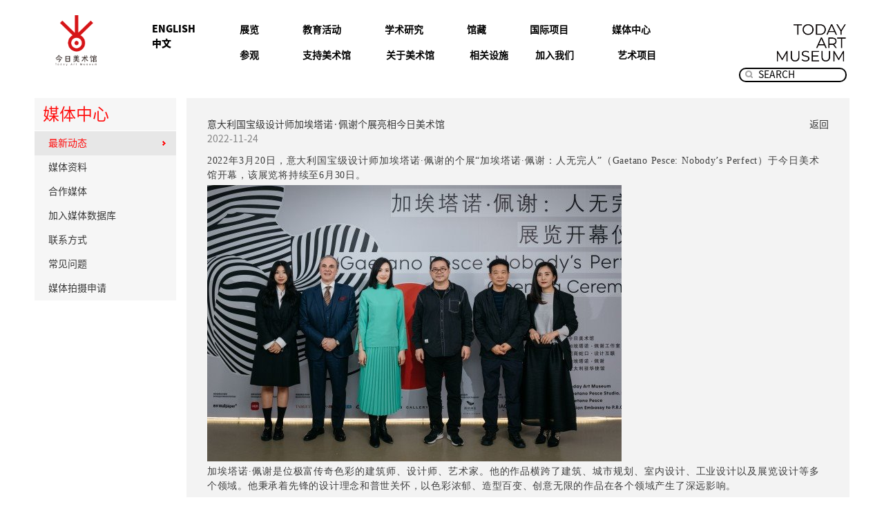

--- FILE ---
content_type: text/html; charset=utf-8
request_url: http://www.todayartmuseum.com/cnnewsdetails.aspx?year=2022&id=397&type=news
body_size: 22431
content:

<!DOCTYPE html PUBLIC "-//W3C//DTD XHTML 1.0 Transitional//EN" "http://www.w3.org/TR/xhtml1/DTD/xhtml1-transitional.dtd">
<html xmlns="http://www.w3.org/1999/xhtml">
<head><meta http-equiv="Content-Type" content="text/html; charset=utf-8" /><title>
	今日美术馆 | 意大利国宝级设计师加埃塔诺·佩谢个展亮相今日美术馆
</title><link href="css/reset.css" rel="stylesheet" type="text/css" /><link href="css/layout.css" rel="stylesheet" type="text/css" />

    <script type="text/javascript" src="js/jquery.min.js"></script>

    <script type="text/javascript" src="js/jquery.hoverIntent.minified.js"></script>
    <script type="text/javascript" src="js/ie_focusblur.js"></script>

</head>
<body id="cn">
    
<style>    
.bar7 form {
	height:42px;
}
.bar7 input {
	width:250px;
	border-radius:42px;
	border:2px solid #000;
	/*background:#F9F0DA;*/
	transition:.3s linear;
	float:right;
    height:100px;
}
.bar7 input:focus {
	width:300px;
}
.bar7 button {
	background:none;
	top:-2px;
	right:20px;
}
.bar7 button:before {
	content:"Search";
	font-family:FontAwesome;
	color:#324b4e;
}  
</style>
<script type="text/javascript">
$(function() {
    if($("#txtsearch").attr("value").replace(/[ ]/g,"").length > 0)
    {
        $("#txtsearch").siblings(".input-clew").hide();
    }
	$(".head-search button").click(function() {
	    var search = $("#txtsearch").attr("value");
	    if(search.replace(/[ ]/g,"").length == 0)
	    {
	        alert("请输入搜索内容")
	    }else{
		    window.location = "cnsearch.aspx?search="+encodeURI(search);
		}
    });
    $("#txtsearch").keyup(function () {
        if (event.keyCode == 13) {
            var search = $("#txtsearch").attr("value");
            if (search.replace(/[ ]/g, "").length == 0) {
                alert("请输入搜索内容")
            } else {
                window.location = "cnsearch.aspx?search=" + encodeURI(search);
            }
        }
    });
    
})
</script>

<div id="header" class="clearfix">
    <div class="head-rnew">
        <p class="site-title">
            <img src="images/main_title_imgnew.png" height="60" /></p>
        <div id="navigation" class="clearfix">
            <ul class="inner">                
                <li class="parent"><em><a href="cnexhibitons.aspx?type=currentexh">展览</a></em>
                    <div class="link-pop row1">
                        
                                <div class="slider-wrap nav-right-bar">
                                    <div id="slider" class="slider">
                                        <ul>
                                            <li>
                                                <ul>
                            
                                <li><a href="#">
                                    <img src="" />“从洛桑到北京”第十三届国际纤维艺术双年展</a></li>
                                
                            
                                <li><a href="#">
                                    <img src="/Uploads/NavImgFile/20251104/20251104102100_0963.jpg" />2025中国手工艺术设计展</a></li>
                                
                            
                                <li><a href="#">
                                    <img src="/Uploads/NavImgFile/20250710/20250710170847_1984.jpg" />58届博洛尼亚插画展·中国巡展</a></li>
                                
                            
                                <li><a href="#">
                                    <img src="/Uploads/NavImgFile/20231114/20231114104200_2426.jpg" />止观：王梓木作品展</a></li>
                                </ul></li><li><ul>
                            
                                <li><a href="http://www.todayartmuseum.com/cnexhdetails.aspx?type=reviewexh&id=824">
                                    <img src="/Uploads/NavImgFile/20230710/20230710161541_7943.jpg" />塞尚·四季：大型沉浸式艺术展</a></li>
                                
                            
                                <li><a href="http://www.todayartmuseum.com/cnexhdetails.aspx?type=reviewexh&id=819">
                                    <img src="/Uploads/NavImgFile/20230629/20230629164137_8608.jpg" /> “玛莉·德维尔潘：太阳背后”</a></li>
                                
                            
                                <li><a href="http://www.todayartmuseum.com/cnexhdetails.aspx?type=reviewexh&id=820">
                                    <img src="/Uploads/NavImgFile/20230629/20230629163618_9701.png" />“一粒一世界——北京大学颗粒艺术展”</a></li>
                                
                            
                                <li><a href="http://www.todayartmuseum.com/cnexhdetails.aspx?type=reviewexh&id=820">
                                    <img src="/Uploads/NavImgFile/20230629/20230629174741_3470.png" />“一粒一世界——北京大学颗粒艺术展”</a></li>
                                </ul></li><li><ul>
                            
                                <li><a href="https://mp.weixin.qq.com/s/UTxAzNS5f2Gq3pp6JakCnQ">
                                    <img src="/Uploads/NavImgFile/20221031/20221031143906_1509.jpg" />弗洛伦泰因·霍夫曼：欢聚！</a></li>
                                
                            
                                <li><a href="https://mp.weixin.qq.com/s/et5YmdITycStZndhUkGAlg">
                                    <img src="/Uploads/NavImgFile/20220920/20220920113835_7926.jpg" />李怒：流沙即磐石</a></li>
                                </ul></li>
                            
                                </ul> </div> </div>
                            
                        <ul class="nav-left-bar">
                            <li><a href="cnexhibitons.aspx?type=currentexh">当前展览</a></li>
                            <li><a href="cnexhibitons.aspx?type=upcomingexh">展览预告</a></li>
                            <li><a href="cnexhibitionsreview.aspx?type=reviewexh">展览回顾</a></li>
                            <li><a href="cnexhibitionapplication.aspx?type=application">展览申办</a></li>
                            <li><a href="cnexhibitionmanual.aspx?type=exhmanual">季度展讯手册</a></li>
                        </ul>
                    </div>
                </li>
                <li class="parent"><em><a href="cneducation.aspx?type=alleducation">教育活动</a></em>
                    <div class="link-pop row1">
                        <div class="slider-wrap nav-right-bar">
                            <div class="slider">
                                <ul>
                                    
                                            <li>
                                                <ul>
                                        
                                            <li><a href="http://www.todayartmuseum.com/cneducationdetails.aspx?type=education&etid=0&id=386">
                                                <img src="/Uploads/NavImgFile/20190627/20190627133229_6231.jpg" />展览定制课|《叶锦添：全观》艺术定制课</a></li>
                                            
                                        
                                            <li><a href="http://www.todayartmuseum.com/cneducationdetails.aspx?type=education&etid=0&id=342">
                                                <img src="/Uploads/NavImgFile/20161021/20161021105908_9790.jpg" />【今日合唱团招募+强行科普】把蓝瘦菇放进锅</a></li>
                                            
                                        
                                            <li><a href="http://www.todayartmuseum.com/cneducationdetails.aspx?type=education&etid=0&id=339">
                                                <img src="/Uploads/NavImgFile/20160628/20160628161719_9048.jpg" />今日平移工作室/精雕细刻有尽时</a></li>
                                            </ul></li>
                                        
                                </ul>
                            </div>
                        </div>
                        <ul class="nav-left-bar">
                            
                                    <li><a href="cneducation.aspx?type=education&etid=6">
                                        听-艺术·文化讲座</a></li>
                                
                                    <li><a href="cneducation.aspx?type=education&etid=5">
                                        玩-感受·创作</a></li>
                                
                                    <li><a href="cneducation.aspx?type=education&etid=3">
                                        乐-小朋友</a></li>
                                
                        </ul>
                    </div>
                </li>
                <li class="parent sub-min-w"><em><a href="cnresearch.aspx?type=research">学术研究</a></em>
                    <div class="link-pop row1">
                        
                        <ul class="nav-left-bar">
                            <li><a href="cnacademicactivities.aspx?type=academicactivities">学术活动</a></li>
                            <li><a href="cnscholarlypublishing.aspx?type=scholarlypublishing">学术出版</a></li>
                        </ul>
                    </div>
                </li>
                <li class="parent sub-min-w"><em><a href="cncollections.aspx?type=collections">馆藏</a></em>
                    <div class="link-pop row1">
                        
                        <ul class="nav-left-bar">
                            <li style="display: none;"><a href="cntemplateone.aspx?type=collectionsintroduction">
                                馆藏介绍</a></li>
                            <li><a href="cncollectionworks.aspx?type=collectionsworks&worktype=artname">馆藏精选</a></li>
                            <li><a href="cntemplateone.aspx?type=collectionsworksdonated">作品捐赠</a></li>
                            <li><a href="cntemplateone.aspx?type=collectionsborrow">馆藏借展</a></li>
                        </ul>
                    </div>
                </li>
                <li class="parent sub-min-w"><em><a href="cninternationalprojects.aspx?type=internationalprojects">
                    国际项目</a></em>
                    <div class="link-pop row1">
                        
                        <ul class="nav-left-bar">
                            <li><a href="cninternationalexhibitions.aspx?type=internationalexhibitions">国际巡展</a></li>
                            <li><a href="cnprojectactivity.aspx?type=projectactivity">项目活动</a></li>
                            <li><a href="cnprojectactivity.aspx?type=internationalexchange">国际交流</a></li>
                            <li><a href="cninternationalcooperation.aspx?type=internationalcooperation">国际友情链接</a></li>
                            <li style="display: none;"><a href="cntemplatethree.aspx?type=artistsresidentprogram">
                                艺术家驻地计划</a></li>
                        </ul>
                    </div>
                </li>
                <li class="parent mrn sub-min-w"><em><a href="cnmedia.aspx?type=media">媒体中心</a></em>
                    <div class="link-pop row1">
                        
                        <ul class="nav-left-bar">
                            <li><a href="cnnews.aspx?type=news">最新动态</a></li>
                            <li><a href="cnmediadata.aspx?type=mediadata">媒体资料</a></li>
                            <li><a href="cnmediareported.aspx?type=mediareported">媒体报道</a></li>
                            <li><a href="cntemplateone.aspx?type=cooperationmedia">合作媒体</a></li>
                            <li><a href="cnaddmedia.aspx?type=addtomedialist">加入媒体数据库</a></li>
                            <li><a href="cntemplateone.aspx?type=contact">联系方式</a></li>
                            <li><a href="cnfaq.aspx?type=faq">常见问题</a></li>
                            <li><a href="cntemplateone.aspx?type=msa">媒体拍摄申请</a></li>
                        </ul>
                    </div>
                </li>
                <li class="clear"></li>
                <li class="parent sub-min-w top1"><em><a href="cnonlinebooking.aspx?type=onlinebooking">参观</a></em>
                    <div class="link-pop row1">
                        
                        <ul class="nav-left-bar">
                            <li><a href="cnonlinebooking.aspx?type=onlinebooking">团体参观</a></li>
                            <li><a href="cnexplainonlinebooking.aspx?type=explainservices">讲解服务</a></li>
                            <li><a href="cntemplateone.aspx?type=openinghours">参观信息</a></li>
                            <li style="display:none;"><a href="cntemplateone.aspx?type=receptiontelephone">接待电话</a></li>
                        </ul>
                    </div>
                </li>
                <li class="parent mls1 sub-min-w top1"><em><a href="cnsupport.aspx?type=support">支持美术馆</a></em>
                    <div class="link-pop row1">
                        
                        <ul class="nav-left-bar">
                            <li style="display: none;"><a href="cnonlinedonations.aspx?type=onlinedonations">在线捐款</a></li>
                            <li><a href="cnmuseumfriend.aspx?type=museumfriend">今日美术馆之友</a></li>
                            <li><a href="cntemplatethree.aspx?type=sponsormuseum">赞助美术馆</a></li>
                            <li><a href="cntemplatethree.aspx?type=sponsorexhandproject">赞助展览和项目</a></li>
                            <li><a href="cntemplatethree.aspx?type=sponsoreducationalactivities">赞助教育活动</a></li>
                            <li><a href="cntemplateone.aspx?type=inpreviousyearssponsors">往年赞助商</a></li>
                            <li><a href="cnactivities.aspx?type=activities">活动</a></li>
                        </ul>
                    </div>
                </li>
                <li class="parent mls2 sub-min-w top1"><em><a href="cntemplateone.aspx?type=curatormessage">		   
                    关于美术馆</a></em>
                    <div class="link-pop row1">
                        
                        <ul class="nav-left-bar">
                            <li><a href="cntemplateone.aspx?type=curatormessage">馆长寄语</a></li>
                            <li><a href="cntemplateone.aspx?type=council">理事会</a></li>
                            <li><a href="cntemplateone.aspx?type=developmentboard">战略理事会</a></li>
                            <li><a href="cntemplateone.aspx?type=academiccommittee">学术委员会</a></li>
                            <li><a href="cntemplateone.aspx?type=museumoverview">美术馆概况</a></li>
                            <li><a href="cnartinstitute.aspx?type=instituteofcontemporaryart">今日艺术研究院</a></li>
                            <!--<li><a href="cntemplateone.aspx?type=designmuseumtoday">今日设计美术馆</a></li>-->
                            <li><a href="cntemplateone.aspx?type=institutionalsettings">机构设置</a></li>
                        </ul>
                    </div>
                </li>
                <li class="parent mls3 sub-min-w top1"><em><a href="cntemplatethree.aspx?type=photogallery">
                    相关设施</a></em>
                    <div class="link-pop row1">
                        
                        <ul class="nav-left-bar">
                            <li><a href="cntemplatethree.aspx?type=photogallery">图书中心</a></li>
                            <li><a href="cntemplatethree.aspx?type=imagingcenter">影像中心</a></li>
                            <li><a href="cntemplatethree.aspx?type=constructionexhibitcenter">工程布展中心</a></li>
                            <li><a href="cntemplatethree.aspx?type=artmagazine">艺术杂志</a></li>
                            <li><a href="cntemplatethree.aspx?type=artshop">艺术商店</a></li>
                            <li><a href="cntemplatethree.aspx?type=bookstore">书店</a></li>
                            <!--<li><a href="cntemplatethree.aspx?type=dining">餐饮</a></li>-->
                        </ul>
                    </div>
                </li>
                <li class="parent sub-min-w top1"><em><a href="cnjob.aspx?type=job">加入我们</a></em>
                    <div class="link-pop row1">
                        
                        <ul class="nav-left-bar">
                            <li><a href="cnjob.aspx?type=job">美术馆招聘</a></li>
                            <li><a href="cntemplatethree.aspx?type=internprogram">实习生计划</a></li>
                            <li><a href="cntemplatethree.aspx?type=volunteer">志愿者</a></li>
                            <li style="display: none;"><a href="cntemplatethree.aspx?type=museumexchange">美术馆交换</a></li>
                        </ul>
                    </div>
                </li>

                <li class="parent sub-min-w top1"><em><a href="#">艺术项目</a></em>
                    <div class="link-pop row1">
                        
                                <div class="slider-wrap nav-right-bar">
                                    <div class="slider">
                                        <ul>
                                            <li>
                                                <ul>
                            
                                <li><a href="http://wsk.todayartmuseum.com/" target="_blank">
                                    <img src="/Uploads/NavImgFile/20190509/20190509095338_3705.jpg" />2019王式廓——今日中国当代青年艺术家国际驻留项目</a></li>
                                
                            
                                <li><a href="http://wsk.todayartmuseum.com/" target="_blank">
                                    <img src="/Uploads/NavImgFile/20190428/20190428145212_0209.jpg" />2018年第三届王式廓奖——当代青年艺术家提名展</a></li>
                                
                            
                                <li><a href="http://wsk.todayartmuseum.com/2017/index.html" target="_blank">
                                    <img src="/Uploads/NavImgFile/20170320/20170320145333_3943.png" />时代渐强音——2017王式廓奖暨今日中国当代青年艺术家提名展</a></li>
                                </ul></li>
                            
                                </ul> </div> </div>
                            
                        <ul class="nav-left-bar">
                        <!--
                            <li><a href="" target="_blank">
                                瑞信·今日艺术奖</a></li>
                         -->
                            <li><a href="http://n2013.artnow.com.cn" target="_blank">
                                大学生提名展</a></li>
                            <li><a href="http://www.focusontalents.org/" target="_blank">
                                “关注未来艺术英才”计划</a></li>
                        </ul>
                    </div>
                </li>

                <li class="parent mrn" style="display:none;"><em><a href="http://www.vrdam.com/todayartmuseum" target="_blank" title="数字美术馆">数字美术馆</a></em></li>
            </ul>
                      
            <div class="search bar7 head-search">
                
                    <input class="input-text" type="text" value="" id="txtsearch" resetval="" placeholder="SEARCH" name="crid">
                
                    <button class="search-submit" type="submit">
                    </button>
                    
                
            </div>
        </div>
    </div>
    <div class="head-lnew">
        <h1 id="logo">
            <a href="cnindex.aspx">
                <img src="images/logonew.png" width="60" /></a>
        </h1>
        <div class="head-l-r">
            <ul class="language-switch">
                <li><a href="ennewsdetails.aspx?year=2022&id=397&type=news">ENGLISH</a></li>
                <li class="cn"><a href="cnnewsdetails.aspx?year=2022&id=397&type=news">中文</a></li>
            </ul>
            
        </div>
    </div>
</div>

    <div id="content" class="clearfix">
        





<div id="leftnavigate_PMedia">
	
    <div class="left-bar">
        <div class="sub-nav">
            <h2>
                <a href="cnmedia.aspx?type=media">媒体中心</a></h2>
            <ul>
                <li><a class="current" href="cnnews.aspx?type=news">最新动态<em></em></a></li>
                <li><a class="" href="cnmediadata.aspx?type=mediadata">媒体资料<em></em></a></li>
                <!--<li><a class="" href="cnmediareported.aspx?type=mediareported">
                    媒体报道<em></em></a></li>-->
                <li><a class="" href="cntemplateone.aspx?type=cooperationmedia">
                    合作媒体<em></em></a></li>
                <li><a class="" href="cnaddmedia.aspx?type=addtomedialist">
                    加入媒体数据库<em></em></a></li>
                <li><a class="" href="cntemplateone.aspx?type=contact">联系方式<em></em></a></li>
                <li><a class="" href="cnfaq.aspx?type=faq">常见问题<em></em></a></li>
                <li><a class="" href="cntemplateone.aspx?type=msa">媒体拍摄申请<em></em></a></li>
            </ul>
        </div>
        
    </div>

</div>







        <div class="right-bar">
            <div class="box-bg-gray gray-bg-two-columns clearfix">
                
                        <div class="l-min-w" style="display: none">
                            <div class="image">
                                
                            </div>
                        </div>
                            <div class="details-title">
                                <h2>
                                    意大利国宝级设计师加埃塔诺·佩谢个展亮相今日美术馆</h2>
                                <h3>
                                    2022-11-24</h3>
                                <a class="back" href="javascript:history.back()">返回</a>
                            </div>
                            <div class="text">
                                <p class="p" align="justify" style="margin-top:0.0000pt;margin-right:10.0000pt;margin-bottom:0.0000pt;padding:0pt 0pt 0pt 0pt;mso-pagination:widow-orphan;text-align:justify;text-justify:inter-ideograph;"><span style="font-family:宋体;color:#3e3e3e;letter-spacing:0.55pt;font-size:10.5pt;">2022年3月20日，</span><span style="font-family:宋体;color:#3e3e3e;letter-spacing:0.55pt;font-size:10.5pt;"><span style="font-family:宋体;">意大利国宝级设计师加埃塔诺</span><span style="font-family:宋体;">·佩谢的个展</span></span><span style="font-family:宋体;color:#3e3e3e;letter-spacing:0.55pt;font-size:10.5pt;">“加埃塔诺·佩谢：人无完人”（Gaetano Pesce: Nobody’s Perfect）</span><span style="font-family:宋体;color:#3e3e3e;letter-spacing:0.55pt;font-size:10.5pt;">于</span><span style="font-family:宋体;color:#3e3e3e;letter-spacing:0.55pt;font-size:10.5pt;">今日美术馆</span><span style="font-family:宋体;color:#3e3e3e;letter-spacing:0.55pt;font-size:10.5pt;">开幕</span><span style="font-family:宋体;color:#3e3e3e;letter-spacing:0.55pt;font-size:10.5pt;">，</span><span style="font-family:宋体;color:#3e3e3e;letter-spacing:0.55pt;font-size:10.5pt;"><span style="font-family:宋体;">该展览将持续至</span><span style="font-family:宋体;">6月30日。</span></span><span style="font-family:宋体;color:#3e3e3e;letter-spacing:0.55pt;font-size:10.5pt;"><o:p></o:p></span></p>
<p class="p" align="justify" style="margin-top:0.0000pt;margin-right:10.0000pt;margin-bottom:0.0000pt;padding:0pt 0pt 0pt 0pt;mso-pagination:widow-orphan;text-align:justify;text-justify:inter-ideograph;"><img src="/Uploads/KindEditorUpload/KindEditorUploadImages/20221124/20221124171452_2609.jpg" alt="" border="0" /></p>
<p class="p" align="justify" style="margin-top:0.0000pt;margin-right:10.0000pt;margin-bottom:0.0000pt;padding:0pt 0pt 0pt 0pt;mso-pagination:widow-orphan;text-align:justify;text-justify:inter-ideograph;"><span style="font-family:宋体;color:#3e3e3e;letter-spacing:0.55pt;font-size:10.5pt;"><span style="font-family:宋体;">加埃塔诺</span><span style="font-family:宋体;">·佩谢</span></span><span style="font-family:宋体;color:#3e3e3e;letter-spacing:0.55pt;font-size:10.5pt;">是位</span><span style="font-family:宋体;color:#3e3e3e;letter-spacing:0.55pt;font-size:10.5pt;">极富传奇色彩的建筑师、设计师、艺术家</span><span style="font-family:宋体;color:#3e3e3e;letter-spacing:0.55pt;font-size:10.5pt;">。</span><span style="font-family:宋体;color:#3e3e3e;letter-spacing:0.55pt;font-size:10.5pt;">他的</span><span style="font-family:宋体;color:#3e3e3e;letter-spacing:0.55pt;font-size:10.5pt;">作品横跨了建筑、城市规划、室内设计、工业设计以及展览设计等多个领域。他</span><span style="font-family:宋体;color:#3e3e3e;letter-spacing:0.55pt;font-size:10.5pt;">秉承着先锋的</span><span style="font-family:宋体;color:#3e3e3e;letter-spacing:0.55pt;font-size:10.5pt;">设计理念</span><span style="font-family:宋体;color:#3e3e3e;letter-spacing:0.55pt;font-size:10.5pt;">和</span><span style="font-family:宋体;color:#3e3e3e;letter-spacing:0.55pt;font-size:10.5pt;">普世关怀，</span><span style="font-family:宋体;color:#3e3e3e;letter-spacing:0.55pt;font-size:10.5pt;">以</span><span style="font-family:宋体;color:#3e3e3e;letter-spacing:0.55pt;font-size:10.5pt;">色彩浓郁、造型百变、创意无限</span><span style="font-family:宋体;color:#3e3e3e;letter-spacing:0.55pt;font-size:10.5pt;">的</span><span style="font-family:宋体;color:#3e3e3e;letter-spacing:0.55pt;font-size:10.5pt;">作品在各个领域产生了深远影响。</span><span style="font-family:宋体;color:#3e3e3e;letter-spacing:0.55pt;font-size:10.5pt;"><o:p></o:p></span></p>
<p class="p" align="justify" style="margin-top:0.0000pt;margin-right:10.0000pt;margin-bottom:0.0000pt;padding:0pt 0pt 0pt 0pt;mso-pagination:widow-orphan;text-align:justify;text-justify:inter-ideograph;"><span style="font-family:宋体;color:#3e3e3e;letter-spacing:0.55pt;font-size:10.5pt;">&nbsp;</span></p>
<p class="p" align="justify" style="margin-top:0.0000pt;margin-right:10.0000pt;margin-bottom:0.0000pt;padding:0pt 0pt 0pt 0pt;mso-pagination:widow-orphan;text-align:justify;text-justify:inter-ideograph;"><span style="font-family:宋体;color:#3e3e3e;letter-spacing:0.55pt;font-size:10.5pt;">此次</span><span style="font-family:宋体;color:#3e3e3e;letter-spacing:0.55pt;font-size:10.5pt;">展览呈现出</span><span style="font-family:宋体;color:#3e3e3e;letter-spacing:0.55pt;font-size:10.5pt;"><span style="font-family:宋体;">佩谢跨越半个多世纪、近</span><span style="font-family:宋体;">100件独特作品，</span></span><span style="font-family:宋体;color:#3e3e3e;letter-spacing:0.55pt;font-size:10.5pt;">涵盖了品</span><span style="font-family:宋体;color:#3e3e3e;letter-spacing:0.55pt;font-size:10.5pt;">类丰富的家具、产品设计、建筑模型、树脂画、装置和影像复刻、文献资料</span><span style="font-family:宋体;color:#3e3e3e;letter-spacing:0.55pt;font-size:10.5pt;">等媒介，</span><span style="font-family:宋体;color:#3e3e3e;letter-spacing:0.55pt;font-size:10.5pt;">为</span><span style="font-family:宋体;color:#3e3e3e;letter-spacing:0.55pt;font-size:10.5pt;">观众搭</span><span style="font-family:宋体;color:#3e3e3e;letter-spacing:0.55pt;font-size:10.5pt;">建起奇思妙想的缤纷世界</span><span style="font-family:宋体;color:#3e3e3e;letter-spacing:0.55pt;font-size:10.5pt;">。</span><span style="font-family:宋体;color:#3e3e3e;letter-spacing:0.55pt;font-size:10.5pt;"><o:p></o:p></span></p>
<p class="p" align="justify" style="margin-top:0.0000pt;margin-right:10.0000pt;margin-bottom:0.0000pt;padding:0pt 0pt 0pt 0pt;mso-pagination:widow-orphan;text-align:justify;text-justify:inter-ideograph;"><span style="font-family:宋体;color:#3e3e3e;letter-spacing:0.55pt;font-size:10.5pt;">&nbsp;</span></p>
<p class="p" align="justify" style="margin-top:0.0000pt;margin-right:10.0000pt;margin-bottom:0.0000pt;padding:0pt 0pt 0pt 0pt;mso-pagination:widow-orphan;text-align:justify;text-justify:inter-ideograph;"><span style="font-family:宋体;color:#3e3e3e;letter-spacing:0.55pt;font-size:10.5pt;">在今日美术馆的二层展厅，观众会与</span><span style="font-family:宋体;color:#3e3e3e;letter-spacing:0.55pt;font-size:10.5pt;"><span style="font-family:宋体;">佩谢</span><span style="font-family:宋体;">“本人”</span></span><span style="font-family:宋体;color:#3e3e3e;letter-spacing:0.55pt;font-size:10.5pt;"><span style="font-family:宋体;">相遇，随后进入视线的则是佩谢的两组重要作品：</span>Up</span><span style="font-family:宋体;color:#3e3e3e;letter-spacing:0.55pt;font-size:10.5pt;">椅</span><span style="font-family:宋体;color:#3e3e3e;letter-spacing:0.55pt;font-size:10.5pt;"><span style="font-family:宋体;">和</span>Pratt</span><span style="font-family:宋体;color:#3e3e3e;letter-spacing:0.55pt;font-size:10.5pt;">椅</span><span style="font-family:宋体;color:#3e3e3e;letter-spacing:0.55pt;font-size:10.5pt;">。佩谢对树脂椅子的早期研究成果和他那些知名的设计作品都会出现在二层的主厅中。三层的展厅则利用文献、模型和大量手稿等资料向观众展示了佩谢在建筑领域的思索和</span><span style="font-family:宋体;color:#3e3e3e;letter-spacing:0.55pt;font-size:10.5pt;">探索</span><span style="font-family:宋体;color:#3e3e3e;letter-spacing:0.55pt;font-size:10.5pt;">。</span><span style="font-family:宋体;color:#3e3e3e;letter-spacing:0.55pt;font-size:10.5pt;"><o:p></o:p></span></p>
<p class="p" align="justify" style="margin-top:0.0000pt;margin-right:10.0000pt;margin-bottom:0.0000pt;padding:0pt 0pt 0pt 0pt;mso-pagination:widow-orphan;text-align:justify;text-justify:inter-ideograph;"><span style="font-family:宋体;color:#3e3e3e;letter-spacing:0.55pt;font-size:10.5pt;">&nbsp;</span></p>
<p class="p" align="justify" style="margin-top:0.0000pt;margin-right:10.0000pt;margin-bottom:0.0000pt;padding:0pt 0pt 0pt 0pt;mso-pagination:widow-orphan;text-align:justify;text-justify:inter-ideograph;"><span style="font-family:宋体;color:#3e3e3e;letter-spacing:0.55pt;font-size:10.5pt;">今日美术馆馆长张然表示</span><span style="font-family:宋体;color:#3e3e3e;letter-spacing:0.55pt;font-size:10.5pt;">，</span><span style="font-family:宋体;color:#3e3e3e;letter-spacing:0.55pt;font-size:10.5pt;">“</span><span style="font-family:宋体;color:#3e3e3e;letter-spacing:0.55pt;font-size:10.5pt;"><span style="font-family:宋体;">加埃塔诺</span><span style="font-family:宋体;">·佩谢先生以个性而独特的设计风格</span></span><span style="font-family:宋体;color:#3e3e3e;letter-spacing:0.55pt;font-size:10.5pt;"><span style="font-family:宋体;">在上世纪</span><span style="font-family:宋体;">60年代意大利的</span></span><span style="font-family:宋体;color:#3e3e3e;letter-spacing:0.55pt;font-size:10.5pt;">设计领域开辟出一条</span><span style="font-family:宋体;color:#3e3e3e;letter-spacing:0.55pt;font-size:10.5pt;">独特而</span><span style="font-family:宋体;color:#3e3e3e;letter-spacing:0.55pt;font-size:10.5pt;">绮丽的路径。</span><span style="font-family:宋体;color:#3e3e3e;letter-spacing:0.55pt;font-size:10.5pt;">他在设计中充分发挥实验性，</span><span style="font-family:宋体;color:#3e3e3e;letter-spacing:0.55pt;font-size:10.5pt;">在</span><span style="font-family:宋体;color:#3e3e3e;letter-spacing:0.55pt;font-size:10.5pt;">半个多世纪的设计与艺术生涯</span><span style="font-family:宋体;color:#3e3e3e;letter-spacing:0.55pt;font-size:10.5pt;">中</span><span style="font-family:宋体;color:#3e3e3e;letter-spacing:0.55pt;font-size:10.5pt;">，从未间断过对创新的探索。全球性的经验、经久不衰</span><span style="font-family:宋体;color:#3e3e3e;letter-spacing:0.55pt;font-size:10.5pt;">的</span><span style="font-family:宋体;color:#3e3e3e;letter-spacing:0.55pt;font-size:10.5pt;">创造力</span><span style="font-family:宋体;color:#3e3e3e;letter-spacing:0.55pt;font-size:10.5pt;">，</span><span style="font-family:宋体;color:#3e3e3e;letter-spacing:0.55pt;font-size:10.5pt;">以及对社会问题的深切关注</span><span style="font-family:宋体;color:#3e3e3e;letter-spacing:0.55pt;font-size:10.5pt;">为他赢得国际现象级的声誉。</span><span style="font-family:宋体;color:#3e3e3e;letter-spacing:0.55pt;font-size:10.5pt;">”</span><span style="font-family:宋体;color:#3e3e3e;letter-spacing:0.55pt;font-size:10.5pt;"><o:p></o:p></span></p>
<p class="p" align="justify" style="margin-top:0.0000pt;margin-right:10.0000pt;margin-bottom:0.0000pt;padding:0pt 0pt 0pt 0pt;mso-pagination:widow-orphan;text-align:justify;text-justify:inter-ideograph;"><img src="/Uploads/KindEditorUpload/KindEditorUploadImages/20221124/20221124171627_5656.jpg" alt="" border="0" /></p>
<p class="p" align="justify" style="margin-top:0.0000pt;margin-right:10.0000pt;margin-bottom:0.0000pt;padding:0pt 0pt 0pt 0pt;mso-pagination:widow-orphan;text-align:justify;text-justify:inter-ideograph;"><span style="font-family:宋体;color:#3e3e3e;letter-spacing:0.55pt;font-size:10.5pt;">&nbsp;</span></p>
<p class="p" align="justify" style="margin-top:0.0000pt;margin-right:10.0000pt;margin-bottom:0.0000pt;padding:0pt 0pt 0pt 0pt;mso-pagination:widow-orphan;text-align:justify;text-justify:inter-ideograph;"><b><span style="font-family:宋体;color:#3e3e3e;letter-spacing:0.55pt;font-size:10.5pt;">不</span></b><b><span style="font-family:宋体;color:#3e3e3e;letter-spacing:0.55pt;font-size:10.5pt;">完美</span></b><b><span style="font-family:宋体;color:#3e3e3e;letter-spacing:0.55pt;font-size:10.5pt;">，</span></b><b><span style="font-family:宋体;color:#3e3e3e;letter-spacing:0.55pt;font-size:10.5pt;">不是一</span></b><b><span style="font-family:宋体;color:#3e3e3e;letter-spacing:0.55pt;font-size:10.5pt;">种</span></b><b><span style="font-family:宋体;color:#3e3e3e;letter-spacing:0.55pt;font-size:10.5pt;">错误</span></b><b><span style="font-family:宋体;color:#3e3e3e;letter-spacing:0.55pt;font-size:10.5pt;"><o:p></o:p></span></b></p>
<p class="p" align="justify" style="margin-top:0.0000pt;margin-right:10.0000pt;margin-bottom:0.0000pt;padding:0pt 0pt 0pt 0pt;mso-pagination:widow-orphan;text-align:justify;text-justify:inter-ideograph;"><span style="font-family:宋体;color:#3e3e3e;letter-spacing:0.55pt;font-size:10.5pt;">&nbsp;</span></p>
<p class="p" align="justify" style="margin-top:0.0000pt;margin-right:10.0000pt;margin-bottom:0.0000pt;padding:0pt 0pt 0pt 0pt;mso-pagination:widow-orphan;text-align:justify;text-justify:inter-ideograph;"><span style="font-family:宋体;color:#3e3e3e;letter-spacing:0.55pt;font-size:10.5pt;">在佩谢看来，不完美才是人性的表现。虽然我们来自不同的地域，拥有不同的文化、不同的立场。但是</span><span style="font-family:宋体;color:#3e3e3e;letter-spacing:0.55pt;font-size:10.5pt;">人</span><span style="font-family:宋体;color:#3e3e3e;letter-spacing:0.55pt;font-size:10.5pt;">生而平等自由，这无关于性别、种族、身份等差异</span><span style="font-family:宋体;color:#3e3e3e;letter-spacing:0.55pt;font-size:10.5pt;">。</span><span style="font-family:宋体;color:#3e3e3e;letter-spacing:0.55pt;font-size:10.5pt;">正如他本人所言</span><span style="font-family:宋体;color:#3e3e3e;letter-spacing:0.55pt;font-size:10.5pt;">，</span><span style="font-family:宋体;color:#3e3e3e;letter-spacing:0.55pt;font-size:10.5pt;">“</span><span style="font-family:宋体;color:#3e3e3e;letter-spacing:0.55pt;font-size:10.5pt;">不同是一种品质</span><span style="font-family:宋体;color:#3e3e3e;letter-spacing:0.55pt;font-size:10.5pt;">，</span><span style="font-family:宋体;color:#3e3e3e;letter-spacing:0.55pt;font-size:10.5pt;">而不是一个错误</span><span style="font-family:宋体;color:#3e3e3e;letter-spacing:0.55pt;font-size:10.5pt;">。</span><span style="font-family:宋体;color:#3e3e3e;letter-spacing:0.55pt;font-size:10.5pt;">能保持不同也证明了你是一个独立的个体</span><span style="font-family:宋体;color:#3e3e3e;letter-spacing:0.55pt;font-size:10.5pt;">。</span><span style="font-family:宋体;color:#3e3e3e;letter-spacing:0.55pt;font-size:10.5pt;">”</span><span style="font-family:宋体;color:#3e3e3e;letter-spacing:0.55pt;font-size:10.5pt;"><o:p></o:p></span></p>
<p class="p" align="justify" style="margin-top:0.0000pt;margin-right:10.0000pt;margin-bottom:0.0000pt;padding:0pt 0pt 0pt 0pt;mso-pagination:widow-orphan;text-align:justify;text-justify:inter-ideograph;"><span style="font-family:宋体;color:#3e3e3e;letter-spacing:0.55pt;font-size:10.5pt;">&nbsp;</span></p>
<p class="p" align="justify" style="margin-top:0.0000pt;margin-right:10.0000pt;margin-bottom:0.0000pt;padding:0pt 0pt 0pt 0pt;mso-pagination:widow-orphan;text-align:justify;text-justify:inter-ideograph;"><span style="font-family:宋体;color:#3e3e3e;letter-spacing:0.55pt;font-size:10.5pt;">自</span><span style="font-family:宋体;color:#3e3e3e;letter-spacing:0.55pt;font-size:10.5pt;">2002年</span><span style="font-family:宋体;color:#3e3e3e;letter-spacing:0.55pt;font-size:10.5pt;">起</span><span style="font-family:宋体;color:#3e3e3e;letter-spacing:0.55pt;font-size:10.5pt;">，</span><span style="font-family:宋体;color:#3e3e3e;letter-spacing:0.55pt;font-size:10.5pt;">佩谢</span><span style="font-family:宋体;color:#3e3e3e;letter-spacing:0.55pt;font-size:10.5pt;">开始</span><span style="font-family:宋体;color:#3e3e3e;letter-spacing:0.55pt;font-size:10.5pt;"><span style="font-family:宋体;">进行</span><span style="font-family:宋体;">“人无完人”系列创作，</span></span><span style="font-family:宋体;color:#3e3e3e;letter-spacing:0.55pt;font-size:10.5pt;">其中的</span><span style="font-family:宋体;color:#3e3e3e;letter-spacing:0.55pt;font-size:10.5pt;">椅子</span><span style="font-family:宋体;color:#3e3e3e;letter-spacing:0.55pt;font-size:10.5pt;">作品以抽象的形态刻画出来</span><span style="font-family:宋体;color:#3e3e3e;letter-spacing:0.55pt;font-size:10.5pt;">不同的人像。</span><span style="font-family:宋体;color:#3e3e3e;letter-spacing:0.55pt;font-size:10.5pt;">这些</span><span style="font-family:宋体;color:#3e3e3e;letter-spacing:0.55pt;font-size:10.5pt;">人像有着不同身份、面貌和情绪</span><span style="font-family:宋体;color:#3e3e3e;letter-spacing:0.55pt;font-size:10.5pt;">，</span><span style="font-family:宋体;color:#3e3e3e;letter-spacing:0.55pt;font-size:10.5pt;">展现着</span><span style="font-family:宋体;color:#3e3e3e;letter-spacing:0.55pt;font-size:10.5pt;">缤纷世界</span><span style="font-family:宋体;color:#3e3e3e;letter-spacing:0.55pt;font-size:10.5pt;">中的</span><span style="font-family:宋体;color:#3e3e3e;letter-spacing:0.55pt;font-size:10.5pt;">众生百态。</span><span style="font-family:宋体;color:#3e3e3e;letter-spacing:0.55pt;font-size:10.5pt;">非常有意思的一点是：</span><span style="font-family:宋体;color:#3e3e3e;letter-spacing:0.55pt;font-size:10.5pt;">该系列每件作品制作完成后都有</span><span style="font-family:宋体;color:#3e3e3e;letter-spacing:0.55pt;font-size:10.5pt;">一张</span><span style="font-family:宋体;color:#3e3e3e;letter-spacing:0.55pt;font-size:10.5pt;"><span style="font-family:宋体;">由制作者签署的</span><span style="font-family:宋体;">“</span></span><span style="font-family:宋体;color:#3e3e3e;letter-spacing:0.55pt;font-size:10.5pt;">出生证明</span><span style="font-family:宋体;color:#3e3e3e;letter-spacing:0.55pt;font-size:10.5pt;">”</span><span style="font-family:宋体;color:#3e3e3e;letter-spacing:0.55pt;font-size:10.5pt;">，</span><span style="font-family:宋体;color:#3e3e3e;letter-spacing:0.55pt;font-size:10.5pt;">这一人性化的</span><span style="font-family:宋体;color:#3e3e3e;letter-spacing:0.55pt;font-size:10.5pt;">身份</span><span style="font-family:宋体;color:#3e3e3e;letter-spacing:0.55pt;font-size:10.5pt;">赋予行为</span><span style="font-family:宋体;color:#3e3e3e;letter-spacing:0.55pt;font-size:10.5pt;">，</span><span style="font-family:宋体;color:#3e3e3e;letter-spacing:0.55pt;font-size:10.5pt;">为</span><span style="font-family:宋体;color:#3e3e3e;letter-spacing:0.55pt;font-size:10.5pt;">原本冰冷的</span><span style="font-family:宋体;color:#3e3e3e;letter-spacing:0.55pt;font-size:10.5pt;">物品注入了</span><span style="font-family:宋体;color:#3e3e3e;letter-spacing:0.55pt;font-size:10.5pt;">温暖的</span><span style="font-family:宋体;color:#3e3e3e;letter-spacing:0.55pt;font-size:10.5pt;">灵魂，</span><span style="font-family:宋体;color:#3e3e3e;letter-spacing:0.55pt;font-size:10.5pt;">使其瞬间</span><span style="font-family:宋体;color:#3e3e3e;letter-spacing:0.55pt;font-size:10.5pt;">“活”了起来。</span><span style="font-family:宋体;color:#3e3e3e;letter-spacing:0.55pt;font-size:10.5pt;"><span style="font-family:宋体;">佩谢记录下这些形色各异的人，而正是这些</span><span style="font-family:宋体;">“不同”的独立个体的存在，证明了这个世界的丰富多彩。</span></span><span style="font-family:宋体;color:#3e3e3e;letter-spacing:0.55pt;font-size:10.5pt;"><o:p></o:p></span></p>
<p class="p" align="justify" style="margin-top:0.0000pt;margin-right:10.0000pt;margin-bottom:0.0000pt;padding:0pt 0pt 0pt 0pt;mso-pagination:widow-orphan;text-align:justify;text-justify:inter-ideograph;"><b><span style="font-family:宋体;color:#3e3e3e;letter-spacing:0.55pt;font-size:10.5pt;">&nbsp;</span></b></p>
<p class="p" align="justify" style="margin-top:0.0000pt;margin-right:10.0000pt;margin-bottom:0.0000pt;padding:0pt 0pt 0pt 0pt;mso-pagination:widow-orphan;text-align:justify;text-justify:inter-ideograph;"><b><span style="font-family:宋体;color:#3e3e3e;letter-spacing:0.55pt;font-size:10.5pt;">&nbsp;</span></b></p>
<p class="p" align="justify" style="margin-top:0.0000pt;margin-right:10.0000pt;margin-bottom:0.0000pt;padding:0pt 0pt 0pt 0pt;mso-pagination:widow-orphan;text-align:justify;text-justify:inter-ideograph;"><b><span style="font-family:宋体;color:#3e3e3e;letter-spacing:0.55pt;font-size:10.5pt;">解除女性禁锢</span></b><b><span style="font-family:宋体;color:#3e3e3e;letter-spacing:0.55pt;font-size:10.5pt;"><o:p></o:p></span></b></p>
<p class="p" align="justify" style="margin-top:0.0000pt;margin-right:10.0000pt;margin-bottom:0.0000pt;padding:0pt 0pt 0pt 0pt;mso-pagination:widow-orphan;text-align:justify;text-justify:inter-ideograph;"><span style="font-family:宋体;color:#3e3e3e;letter-spacing:0.55pt;font-size:10.5pt;">&nbsp;</span></p>
<p class="p" align="justify" style="margin-top:0.0000pt;margin-right:10.0000pt;margin-bottom:0.0000pt;padding:0pt 0pt 0pt 0pt;mso-pagination:widow-orphan;text-align:justify;text-justify:inter-ideograph;"><span style="font-family:宋体;color:#3e3e3e;letter-spacing:0.55pt;font-size:10.5pt;">为女性发声的想法始终流淌在佩谢的血液里，这与他从小在母亲、表妹、祖母的关照和陪伴下长大的成长经历息息相关。</span><span style="font-family:宋体;color:#3e3e3e;letter-spacing:0.55pt;font-size:10.5pt;">他表示，</span><span style="font-family:宋体;color:#3e3e3e;letter-spacing:0.55pt;font-size:10.5pt;">“女性身上有一种包容的品质，很有韧性，不吝付出。我从她们身上学到了很多。”</span><span style="font-family:宋体;color:#3e3e3e;letter-spacing:0.55pt;font-size:10.5pt;"><o:p></o:p></span></p>
<p class="p" align="justify" style="margin-top:0.0000pt;margin-right:10.0000pt;margin-bottom:0.0000pt;padding:0pt 0pt 0pt 0pt;mso-pagination:widow-orphan;text-align:justify;text-justify:inter-ideograph;"><span style="font-family:宋体;color:#3e3e3e;letter-spacing:0.55pt;font-size:10.5pt;">&nbsp;</span></p>
<p class="p" align="justify" style="margin-top:0.0000pt;margin-right:10.0000pt;margin-bottom:0.0000pt;padding:0pt 0pt 0pt 0pt;mso-pagination:widow-orphan;text-align:justify;text-justify:inter-ideograph;"><span style="font-family:宋体;color:#3e3e3e;letter-spacing:0.55pt;font-size:10.5pt;">佩谢</span><span style="font-family:宋体;color:#3e3e3e;letter-spacing:0.55pt;font-size:10.5pt;">不但倾向于在设计中体现女性特质，还经常在不同场合发表他平权思想。</span><span style="font-family:宋体;color:#3e3e3e;letter-spacing:0.55pt;font-size:10.5pt;"><span style="font-family:宋体;">《</span><span style="font-family:宋体;">U</span></span><span style="font-family:宋体;color:#3e3e3e;letter-spacing:0.55pt;font-size:10.5pt;">p</span><span style="font-family:宋体;color:#3e3e3e;letter-spacing:0.55pt;font-size:10.5pt;">5_6扶手椅》是代表佩谢女性关怀思想的重要作品，也被誉为是“20世纪最著名的椅子之一”。自1969年首次亮相于意大利米兰家具博览会，这一系列就成了设计史中的里程碑作品。</span><span style="font-family:宋体;color:#3e3e3e;letter-spacing:0.55pt;font-size:10.5pt;"><o:p></o:p></span></p>
<p class="p" align="justify" style="margin-top:0.0000pt;margin-right:10.0000pt;margin-bottom:0.0000pt;padding:0pt 0pt 0pt 0pt;mso-pagination:widow-orphan;text-align:justify;text-justify:inter-ideograph;"><img src="/Uploads/KindEditorUpload/KindEditorUploadImages/20221124/20221124171520_9855.jpg" alt="" border="0" /></p>
<p class="p" align="justify" style="margin-top:0.0000pt;margin-right:10.0000pt;margin-bottom:0.0000pt;padding:0pt 0pt 0pt 0pt;mso-pagination:widow-orphan;text-align:justify;text-justify:inter-ideograph;"><span style="font-family:宋体;color:#3e3e3e;letter-spacing:0.55pt;font-size:10.5pt;"><span style="font-family:宋体;">创作中，佩谢将模仿女性身体的</span><span style="font-family:宋体;">Up5与球形脚凳Up6以一条绳子相连，指向女性自由仍被禁锢的现状，并呼唤社会早日解除这种禁锢。</span></span><span style="font-family:宋体;color:#3e3e3e;letter-spacing:0.55pt;font-size:10.5pt;">历史上很多名人也是这件作品的忠实拥护者，比如艺术家达利</span><span style="font-family:宋体;color:#3e3e3e;letter-spacing:0.55pt;font-size:10.5pt;">、</span><span style="font-family:宋体;color:#3e3e3e;letter-spacing:0.55pt;font-size:10.5pt;"><span style="font-family:宋体;">时尚设计师皮尔</span><span style="font-family:宋体;">·卡丹等。</span></span><span style="font-family:宋体;color:#3e3e3e;letter-spacing:0.55pt;font-size:10.5pt;">此次</span><span style="font-family:宋体;color:#3e3e3e;letter-spacing:0.55pt;font-size:10.5pt;">展览</span><span style="font-family:宋体;color:#3e3e3e;letter-spacing:0.55pt;font-size:10.5pt;">展出</span><span style="font-family:宋体;color:#3e3e3e;letter-spacing:0.55pt;font-size:10.5pt;">了</span><span style="font-family:宋体;color:#3e3e3e;letter-spacing:0.55pt;font-size:10.5pt;"><span style="font-family:宋体;">这款椅子在</span>1969年的首个木制模型。</span><span style="font-family:宋体;color:#3e3e3e;letter-spacing:0.55pt;font-size:10.5pt;"><o:p></o:p></span></p>
<p class="p" align="justify" style="margin-top:0.0000pt;margin-right:10.0000pt;margin-bottom:0.0000pt;padding:0pt 0pt 0pt 0pt;mso-pagination:widow-orphan;text-align:justify;text-justify:inter-ideograph;"><span style="font-family:宋体;color:#3e3e3e;letter-spacing:0.55pt;font-size:10.5pt;">&nbsp;</span></p>
<p class="p" align="justify" style="margin-top:0.0000pt;margin-right:10.0000pt;margin-bottom:0.0000pt;padding:0pt 0pt 0pt 0pt;mso-pagination:widow-orphan;text-align:justify;text-justify:inter-ideograph;"><b><span style="font-family:宋体;color:#3e3e3e;letter-spacing:0.55pt;font-size:10.5pt;">&nbsp;</span></b></p>
<p class="p" align="justify" style="margin-top:0.0000pt;margin-right:10.0000pt;margin-bottom:0.0000pt;padding:0pt 0pt 0pt 0pt;mso-pagination:widow-orphan;text-align:justify;text-justify:inter-ideograph;"><b><span style="font-family:宋体;color:#3e3e3e;letter-spacing:0.55pt;font-size:10.5pt;">&nbsp;</span></b></p>
<p class="p" align="justify" style="margin-top:0.0000pt;margin-right:10.0000pt;margin-bottom:0.0000pt;padding:0pt 0pt 0pt 0pt;mso-pagination:widow-orphan;text-align:justify;text-justify:inter-ideograph;"><b><span style="font-family:宋体;color:#3e3e3e;letter-spacing:0.55pt;font-size:10.5pt;">用创新把未来变成现在</span></b><b><span style="font-family:宋体;color:#3e3e3e;letter-spacing:0.55pt;font-size:10.5pt;"><o:p></o:p></span></b></p>
<p class="p" align="justify" style="margin-top:0.0000pt;margin-right:10.0000pt;margin-bottom:0.0000pt;padding:0pt 0pt 0pt 0pt;mso-pagination:widow-orphan;text-align:justify;text-justify:inter-ideograph;"><span style="font-family:宋体;color:#3e3e3e;letter-spacing:0.55pt;font-size:10.5pt;">&nbsp;</span></p>
<p class="p" align="justify" style="margin-top:0.0000pt;margin-right:10.0000pt;margin-bottom:0.0000pt;padding:0pt 0pt 0pt 0pt;mso-pagination:widow-orphan;text-align:justify;text-justify:inter-ideograph;"><span style="font-family:宋体;color:#3e3e3e;letter-spacing:0.55pt;font-size:10.5pt;"><span style="font-family:宋体;">创新是什么？佩谢的答案是</span><span style="font-family:宋体;">——创新就是把未来变成现在。他在设计上的创新精神体现在材料、造型、颜色、理念等等方面。其中，对树脂材料创造性的实验和研究是他重要的工作内容之一，他一直在不断实验，拓展对树脂这种材料的认知。他利用树脂材料随机产生的流动特征及晕染效果赋予作品独特的颜色和纹理，让每件作品都具有独一无二的造型。</span></span><span style="font-family:宋体;color:#3e3e3e;letter-spacing:0.55pt;font-size:10.5pt;"><o:p></o:p></span></p>
<p class="p" align="justify" style="margin-top:0.0000pt;margin-right:10.0000pt;margin-bottom:0.0000pt;padding:0pt 0pt 0pt 0pt;mso-pagination:widow-orphan;text-align:justify;text-justify:inter-ideograph;"><span style="font-family:宋体;color:#3e3e3e;letter-spacing:0.55pt;font-size:10.5pt;">&nbsp;</span></p>
<p class="p" align="justify" style="margin-top:0.0000pt;margin-right:10.0000pt;margin-bottom:0.0000pt;padding:0pt 0pt 0pt 0pt;mso-pagination:widow-orphan;text-align:justify;text-justify:inter-ideograph;"><span style="font-family:宋体;color:#3e3e3e;letter-spacing:0.55pt;font-size:10.5pt;">Pratt椅是艺术家对于探寻艺术与设计是否存在分界线的一次实验。在这次实验中，所有椅子的形态都是因树脂材料本身化学比例的不同而产生的变化。</span><span style="font-family:宋体;color:#3e3e3e;letter-spacing:0.55pt;font-size:10.5pt;">除了椅子</span><span style="font-family:宋体;color:#3e3e3e;letter-spacing:0.55pt;font-size:10.5pt;">，</span><span style="font-family:宋体;color:#3e3e3e;letter-spacing:0.55pt;font-size:10.5pt;">佩谢还将树脂材料运用到花瓶和台灯等作品的设计上，</span><span style="font-family:宋体;color:#3e3e3e;letter-spacing:0.55pt;font-size:10.5pt;">不断</span><span style="font-family:宋体;color:#3e3e3e;letter-spacing:0.55pt;font-size:10.5pt;">打破传统材料壁垒，使作品焕发出新的生机。</span><span style="font-family:宋体;color:#3e3e3e;letter-spacing:0.55pt;font-size:10.5pt;"><o:p></o:p></span></p>
<p class="p" align="justify" style="margin-top:0.0000pt;margin-right:10.0000pt;margin-bottom:0.0000pt;padding:0pt 0pt 0pt 0pt;mso-pagination:widow-orphan;text-align:justify;text-justify:inter-ideograph;"><img src="/Uploads/KindEditorUpload/KindEditorUploadImages/20221124/20221124171536_6906.jpg" alt="" border="0" /></p>
<p class="p" align="justify" style="margin-top:0.0000pt;margin-right:10.0000pt;margin-bottom:0.0000pt;padding:0pt 0pt 0pt 0pt;mso-pagination:widow-orphan;text-align:justify;text-justify:inter-ideograph;"><span style="font-family:宋体;color:#3e3e3e;letter-spacing:0.55pt;font-size:10.5pt;">&nbsp;</span></p>
<p class="p" align="justify" style="margin-top:0.0000pt;margin-right:10.0000pt;margin-bottom:0.0000pt;padding:0pt 0pt 0pt 0pt;mso-pagination:widow-orphan;text-align:justify;text-justify:inter-ideograph;"><b><span style="font-family:宋体;color:#3e3e3e;letter-spacing:0.55pt;font-size:10.5pt;">环保理念的践行者</span></b><b><span style="font-family:宋体;color:#3e3e3e;letter-spacing:0.55pt;font-size:10.5pt;"><o:p></o:p></span></b></p>
<p class="p" align="justify" style="margin-top:0.0000pt;margin-right:10.0000pt;margin-bottom:0.0000pt;padding:0pt 0pt 0pt 0pt;mso-pagination:widow-orphan;text-align:justify;text-justify:inter-ideograph;"><b><span style="font-family:宋体;color:#3e3e3e;letter-spacing:0.55pt;font-size:10.5pt;">&nbsp;</span></b></p>
<p class="p" align="justify" style="margin-top:0.0000pt;margin-right:10.0000pt;margin-bottom:0.0000pt;padding:0pt 0pt 0pt 0pt;mso-pagination:widow-orphan;text-align:justify;text-justify:inter-ideograph;"><span style="font-family:宋体;color:#3e3e3e;letter-spacing:0.55pt;font-size:10.5pt;">佩谢珍爱自然，</span><span style="font-family:宋体;color:#3e3e3e;letter-spacing:0.55pt;font-size:10.5pt;">在他看来</span><span style="font-family:宋体;color:#3e3e3e;letter-spacing:0.55pt;font-size:10.5pt;">，</span><span style="font-family:宋体;color:#3e3e3e;letter-spacing:0.55pt;font-size:10.5pt;">“自然形成的、客观存在的生命体最美。”</span><span style="font-family:宋体;color:#3e3e3e;letter-spacing:0.55pt;font-size:10.5pt;">他</span><span style="font-family:宋体;color:#3e3e3e;letter-spacing:0.55pt;font-size:10.5pt;">的设计创意</span><span style="font-family:宋体;color:#3e3e3e;letter-spacing:0.55pt;font-size:10.5pt;">时常</span><span style="font-family:宋体;color:#3e3e3e;letter-spacing:0.55pt;font-size:10.5pt;">从自然中汲取灵感，</span><span style="font-family:宋体;color:#3e3e3e;letter-spacing:0.55pt;font-size:10.5pt;">同时</span><span style="font-family:宋体;color:#3e3e3e;letter-spacing:0.55pt;font-size:10.5pt;">以自己的作品反映现实中亟需改善的环境问题。</span><span style="font-family:宋体;color:#3e3e3e;letter-spacing:0.55pt;font-size:10.5pt;"><span style="font-family:宋体;">展览中，我们向观众呈现佩谢与</span><span style="font-family:宋体;">“环保”主题相关的</span></span><span style="font-family:宋体;color:#3e3e3e;letter-spacing:0.55pt;font-size:10.5pt;">众多</span><span style="font-family:宋体;color:#3e3e3e;letter-spacing:0.55pt;font-size:10.5pt;">设计作品，它们以或抽象或具象的造型与自然发生对话，唤起公众对生态问题的关注。</span><span style="font-family:宋体;color:#3e3e3e;letter-spacing:0.55pt;font-size:10.5pt;"><o:p></o:p></span></p>
<p class="p" align="justify" style="margin-top:0.0000pt;margin-right:10.0000pt;margin-bottom:0.0000pt;padding:0pt 0pt 0pt 0pt;mso-pagination:widow-orphan;text-align:justify;text-justify:inter-ideograph;"><span style="font-family:宋体;color:#3e3e3e;letter-spacing:0.55pt;font-size:10.5pt;">&nbsp;</span></p>
<p class="p" align="justify" style="margin-top:0.0000pt;margin-right:10.0000pt;margin-bottom:0.0000pt;padding:0pt 0pt 0pt 0pt;mso-pagination:widow-orphan;text-align:justify;text-justify:inter-ideograph;"><span style="font-family:宋体;color:#3e3e3e;letter-spacing:0.55pt;font-size:10.5pt;">其中</span><span style="font-family:宋体;color:#3e3e3e;letter-spacing:0.55pt;font-size:10.5pt;">，</span><span style="font-family:宋体;color:#3e3e3e;letter-spacing:0.55pt;font-size:10.5pt;">“有机建筑”</span><span style="font-family:宋体;color:#3e3e3e;letter-spacing:0.55pt;font-size:10.5pt;">是</span><span style="font-family:宋体;color:#3e3e3e;letter-spacing:0.55pt;font-size:10.5pt;">佩谢以建筑师的身份</span><span style="font-family:宋体;color:#3e3e3e;letter-spacing:0.55pt;font-size:10.5pt;">于</span><span style="font-family:宋体;color:#3e3e3e;letter-spacing:0.55pt;font-size:10.5pt;">1989-1993年间</span><span style="font-family:宋体;color:#3e3e3e;letter-spacing:0.55pt;font-size:10.5pt;">的</span><span style="font-family:宋体;color:#3e3e3e;letter-spacing:0.55pt;font-size:10.5pt;">开创性设计</span><span style="font-family:宋体;color:#3e3e3e;letter-spacing:0.55pt;font-size:10.5pt;">成果</span><span style="font-family:宋体;color:#3e3e3e;letter-spacing:0.55pt;font-size:10.5pt;">，这一建筑成为世界上首个垂直花园。</span><span style="font-family:宋体;color:#3e3e3e;letter-spacing:0.55pt;font-size:10.5pt;">该</span><span style="font-family:宋体;color:#3e3e3e;letter-spacing:0.55pt;font-size:10.5pt;"><span style="font-family:宋体;">建筑表面郁郁葱葱的是</span><span style="font-family:宋体;">132种本土植物和树木，能有效缓解城市内的热岛效应</span></span><span style="font-family:宋体;color:#3e3e3e;letter-spacing:0.55pt;font-size:10.5pt;">，</span><span style="font-family:宋体;color:#3e3e3e;letter-spacing:0.55pt;font-size:10.5pt;">显现出了佩谢在环保领域的践行力</span><span style="font-family:宋体;color:#3e3e3e;letter-spacing:0.55pt;font-size:10.5pt;">。</span><span style="font-family:宋体;color:#3e3e3e;letter-spacing:0.55pt;font-size:10.5pt;"><o:p></o:p></span></p>
<p class="p" align="justify" style="margin-top:0.0000pt;margin-right:10.0000pt;margin-bottom:0.0000pt;padding:0pt 0pt 0pt 0pt;mso-pagination:widow-orphan;text-align:justify;text-justify:inter-ideograph;"><span style="font-family:宋体;color:#3e3e3e;letter-spacing:0.55pt;font-size:10.5pt;">&nbsp;</span></p>
<p class="p" align="justify" style="margin-top:0.0000pt;margin-right:10.0000pt;margin-bottom:0.0000pt;padding:0pt 0pt 0pt 0pt;mso-pagination:widow-orphan;text-align:justify;text-justify:inter-ideograph;"><span style="font-family:宋体;color:#3e3e3e;letter-spacing:0.55pt;font-size:10.5pt;">&nbsp;</span></p>
<p class="p" align="justify" style="margin-top:0.0000pt;margin-right:10.0000pt;margin-bottom:0.0000pt;padding:0pt 0pt 0pt 0pt;mso-pagination:widow-orphan;text-align:justify;text-justify:inter-ideograph;"><b><span style="font-family:宋体;color:#3e3e3e;letter-spacing:0.55pt;font-size:10.5pt;">“人性化”建筑的构造者</span></b><b><span style="font-family:宋体;color:#3e3e3e;letter-spacing:0.55pt;font-size:10.5pt;"><o:p></o:p></span></b></p>
<p class="p" align="justify" style="margin-top:0.0000pt;margin-right:10.0000pt;margin-bottom:0.0000pt;padding:0pt 0pt 0pt 0pt;mso-pagination:widow-orphan;text-align:justify;text-justify:inter-ideograph;"><b><span style="font-family:宋体;color:#3e3e3e;letter-spacing:0.55pt;font-size:10.5pt;">&nbsp;</span></b></p>
<p class="p" align="justify" style="margin-top:0.0000pt;margin-right:10.0000pt;margin-bottom:0.0000pt;padding:0pt 0pt 0pt 0pt;mso-pagination:widow-orphan;text-align:justify;text-justify:inter-ideograph;"><span style="font-family:宋体;color:#3e3e3e;letter-spacing:0.55pt;font-size:10.5pt;">佩谢</span><span style="font-family:宋体;color:#3e3e3e;letter-spacing:0.55pt;font-size:10.5pt;">早年就读于建筑学院</span><span style="font-family:宋体;color:#3e3e3e;letter-spacing:0.55pt;font-size:10.5pt;">。</span><span style="font-family:宋体;color:#3e3e3e;letter-spacing:0.55pt;font-size:10.5pt;">本次展览</span><span style="font-family:宋体;color:#3e3e3e;letter-spacing:0.55pt;font-size:10.5pt;">以</span><span style="font-family:宋体;color:#3e3e3e;letter-spacing:0.55pt;font-size:10.5pt;">文献、模型和大量手稿</span><span style="font-family:宋体;color:#3e3e3e;letter-spacing:0.55pt;font-size:10.5pt;">，</span><span style="font-family:宋体;color:#3e3e3e;letter-spacing:0.55pt;font-size:10.5pt;">向观众呈现</span><span style="font-family:宋体;color:#3e3e3e;letter-spacing:0.55pt;font-size:10.5pt;">佩谢的</span><span style="font-family:宋体;color:#3e3e3e;letter-spacing:0.55pt;font-size:10.5pt;">建筑师身份，展示</span><span style="font-family:宋体;color:#3e3e3e;letter-spacing:0.55pt;font-size:10.5pt;">他</span><span style="font-family:宋体;color:#3e3e3e;letter-spacing:0.55pt;font-size:10.5pt;">在建筑领域的思索和工作成果。</span><span style="font-family:宋体;color:#3e3e3e;letter-spacing:0.55pt;font-size:10.5pt;"><o:p></o:p></span></p>
<p class="p" align="justify" style="margin-top:0.0000pt;margin-right:10.0000pt;margin-bottom:0.0000pt;padding:0pt 0pt 0pt 0pt;mso-pagination:widow-orphan;text-align:justify;text-justify:inter-ideograph;"><span style="font-family:宋体;color:#3e3e3e;letter-spacing:0.55pt;font-size:10.5pt;">&nbsp;</span></p>
<p class="p" align="justify" style="margin-top:0.0000pt;margin-right:10.0000pt;margin-bottom:0.0000pt;padding:0pt 0pt 0pt 0pt;mso-pagination:widow-orphan;text-align:justify;text-justify:inter-ideograph;"><span style="font-family:宋体;color:#3e3e3e;letter-spacing:0.55pt;font-size:10.5pt;">《</span><span style="font-family:宋体;color:#3e3e3e;letter-spacing:0.55pt;font-size:10.5pt;">孤独教堂</span><span style="font-family:宋体;color:#3e3e3e;letter-spacing:0.55pt;font-size:10.5pt;">》</span><span style="font-family:宋体;color:#3e3e3e;letter-spacing:0.55pt;font-size:10.5pt;"><span style="font-family:宋体;">是艺术家在</span><span style="font-family:宋体;">1974年构思的一系列建筑项目，</span></span><span style="font-family:宋体;color:#3e3e3e;letter-spacing:0.55pt;font-size:10.5pt;">象征着</span><span style="font-family:宋体;color:#3e3e3e;letter-spacing:0.55pt;font-size:10.5pt;">为都市人建造</span><span style="font-family:宋体;color:#3e3e3e;letter-spacing:0.55pt;font-size:10.5pt;">的</span><span style="font-family:宋体;color:#3e3e3e;letter-spacing:0.55pt;font-size:10.5pt;"><span style="font-family:宋体;">一座</span><span style="font-family:宋体;">“庇护所”</span></span><span style="font-family:宋体;color:#3e3e3e;letter-spacing:0.55pt;font-size:10.5pt;">；</span><span style="font-family:宋体;color:#3e3e3e;letter-spacing:0.55pt;font-size:10.5pt;">而另一组作品</span><span style="font-family:宋体;color:#3e3e3e;letter-spacing:0.55pt;font-size:10.5pt;">《</span><span style="font-family:宋体;color:#3e3e3e;letter-spacing:0.55pt;font-size:10.5pt;">巴伊亚小屋</span><span style="font-family:宋体;color:#3e3e3e;letter-spacing:0.55pt;font-size:10.5pt;">》</span><span style="font-family:宋体;color:#3e3e3e;letter-spacing:0.55pt;font-size:10.5pt;">是佩谢在巴西进行的一次结合当地自然与人文的建筑实验</span><span style="font-family:宋体;color:#3e3e3e;letter-spacing:0.55pt;font-size:10.5pt;">，</span><span style="font-family:宋体;color:#3e3e3e;letter-spacing:0.55pt;font-size:10.5pt;">他</span><span style="font-family:宋体;color:#3e3e3e;letter-spacing:0.55pt;font-size:10.5pt;">在当地建造了巴伊亚小屋，并将许多巴西当地材料融入其中。</span><span style="font-family:宋体;color:#3e3e3e;letter-spacing:0.55pt;font-size:10.5pt;"><o:p></o:p></span></p>
<p class="p" align="justify" style="margin-top:0.0000pt;margin-right:10.0000pt;margin-bottom:0.0000pt;padding:0pt 0pt 0pt 0pt;mso-pagination:widow-orphan;text-align:justify;text-justify:inter-ideograph;"><img src="/Uploads/KindEditorUpload/KindEditorUploadImages/20221124/20221124171602_4240.jpg" alt="" border="0" /></p>
<p class="p" align="justify" style="margin-top:0.0000pt;margin-right:10.0000pt;margin-bottom:0.0000pt;padding:0pt 0pt 0pt 0pt;mso-pagination:widow-orphan;text-align:justify;text-justify:inter-ideograph;"><span style="font-family:宋体;color:#3e3e3e;letter-spacing:0.55pt;font-size:10.5pt;">除此以外，佩谢许多具有前沿性和探索性的建筑设计构思，如《美国俄克拉荷马州纪念馆手稿》《多元论建筑手稿》《重建世贸中心手稿》等珍贵的手稿</span><span style="font-family:宋体;color:#3e3e3e;letter-spacing:0.55pt;font-size:10.5pt;">也</span><span style="font-family:宋体;color:#3e3e3e;letter-spacing:0.55pt;font-size:10.5pt;">出现在此次展览中。</span><span style="font-family:宋体;color:#3e3e3e;letter-spacing:0.55pt;font-size:10.5pt;">相信每一个步入展厅的观众</span><span style="font-family:宋体;color:#3e3e3e;letter-spacing:0.55pt;font-size:10.5pt;">，</span><span style="font-family:宋体;color:#3e3e3e;letter-spacing:0.55pt;font-size:10.5pt;">都会对这位</span><span style="font-family:宋体;color:#3e3e3e;letter-spacing:0.55pt;font-size:10.5pt;">不</span><span style="font-family:宋体;color:#3e3e3e;letter-spacing:0.55pt;font-size:10.5pt;">按常理出牌的意大利设计</span><span style="font-family:宋体;color:#3e3e3e;letter-spacing:0.55pt;font-size:10.5pt;">师产生自己独到的解读</span><span style="font-family:宋体;color:#3e3e3e;letter-spacing:0.55pt;font-size:10.5pt;">。</span><span style="font-family:宋体;letter-spacing:0.55pt;font-size:12pt;background:#191919;color:#ffffff;"><o:p></o:p></span></p>
<p class="MsoNormal"><br />
</p>
<p class="MsoNormal"><b><span class="15" style="font-family:宋体;letter-spacing:0.6pt;font-size:10.5pt;">展览信息</span></b><b><span class="15" style="font-family:宋体;letter-spacing:0.6pt;font-size:10.5pt;"><o:p></o:p></span></b></p>
<p class="p" align="center" style="margin-top:0.0000pt;margin-right:0.0000pt;margin-bottom:0.0000pt;margin-left:0.0000pt;padding:0pt 0pt 0pt 0pt;mso-pagination:widow-orphan;text-align:center;"><span style="mso-spacerun:'yes';font-family:宋体;font-size:10.5000pt;mso-font-kerning:0.0000pt;">&nbsp;</span></p>
<p class="p" align="justify" style="margin-top:0.0000pt;margin-right:10.0000pt;margin-bottom:0.0000pt;padding:0pt 0pt 0pt 0pt;mso-pagination:widow-orphan;text-align:justify;text-justify:inter-ideograph;"><b><span class="15" style="mso-spacerun:'yes';font-family:宋体;color:#191919;mso-ansi-font-weight:bold;mso-ansi-font-style:normal;font-size:10.5000pt;"><span style="font-family:宋体;">加埃塔诺</span><span style="font-family:宋体;">·佩谢：人无完人</span></span></b><span style="font-family:宋体;font-size:10.5pt;"><o:p></o:p></span></p>
<p class="p" align="justify" style="margin-top:0.0000pt;margin-right:10.0000pt;margin-bottom:0.0000pt;padding:0pt 0pt 0pt 0pt;mso-pagination:widow-orphan;text-align:justify;text-justify:inter-ideograph;"><span style="mso-spacerun:'yes';font-family:宋体;color:#191919;mso-ansi-font-weight:normal;mso-ansi-font-style:normal;font-size:10.5000pt;mso-font-kerning:0.0000pt;"><span style="font-family:宋体;">展览时间：</span><span style="font-family:宋体;">2022年3月20日–2022年6月30日</span></span><span style="font-family:宋体;font-size:10.5pt;"><o:p></o:p></span></p>
<p class="p" align="justify" style="margin-top:0.0000pt;margin-right:10.0000pt;margin-bottom:0.0000pt;padding:0pt 0pt 0pt 0pt;mso-pagination:widow-orphan;text-align:justify;text-justify:inter-ideograph;"><span style="mso-spacerun:'yes';font-family:宋体;color:#191919;mso-ansi-font-weight:normal;mso-ansi-font-style:normal;font-size:10.5000pt;mso-font-kerning:0.0000pt;"><span style="font-family:宋体;">展览地点：今日美术馆</span><span style="font-family:宋体;">1号馆</span></span><span style="mso-spacerun:'yes';font-family:宋体;color:#191919;mso-ansi-font-weight:normal;mso-ansi-font-style:normal;font-size:10.5000pt;mso-font-kerning:0.0000pt;">，</span><span style="mso-spacerun:'yes';font-family:宋体;color:#191919;mso-ansi-font-weight:normal;mso-ansi-font-style:normal;font-size:10.5000pt;mso-font-kerning:0.0000pt;"><span style="font-family:宋体;">北京市朝阳区百子湾路</span><span style="font-family:宋体;">32号</span></span><span style="font-family:宋体;font-size:10.5pt;"><o:p></o:p></span></p>
<p class="p" align="justify" style="margin-top:0.0000pt;margin-right:10.0000pt;margin-bottom:0.0000pt;padding:0pt 0pt 0pt 0pt;mso-pagination:widow-orphan;text-align:justify;text-justify:inter-ideograph;"><span style="mso-spacerun:'yes';font-family:宋体;color:#191919;mso-ansi-font-weight:normal;mso-ansi-font-style:normal;font-size:10.5000pt;mso-font-kerning:0.0000pt;">主办方：今日美术馆</span><span style="font-family:宋体;font-size:10.5pt;"><o:p></o:p></span></p>
<p class="p" align="justify" style="margin-top:0.0000pt;margin-right:10.0000pt;margin-bottom:0.0000pt;padding:0pt 0pt 0pt 0pt;mso-pagination:widow-orphan;text-align:justify;text-justify:inter-ideograph;"><span style="mso-spacerun:'yes';font-family:宋体;color:#191919;mso-ansi-font-weight:normal;mso-ansi-font-style:normal;font-size:10.5000pt;mso-font-kerning:0.0000pt;"><span style="font-family:宋体;">联合主办：加埃塔诺</span><span style="font-family:宋体;">·佩谢工作室</span></span><span style="mso-spacerun:'yes';font-family:宋体;color:#191919;mso-ansi-font-weight:normal;mso-ansi-font-style:normal;font-size:10.5000pt;mso-font-kerning:0.0000pt;">、</span><span style="mso-spacerun:'yes';font-family:宋体;color:#191919;mso-ansi-font-weight:normal;mso-ansi-font-style:normal;font-size:10.5000pt;mso-font-kerning:0.0000pt;"><span style="font-family:宋体;">招商蛇口</span><span style="font-family:宋体;">·设计互联</span></span><span style="font-family:宋体;font-size:10.5pt;"><o:p></o:p></span></p>
<p class="p" align="justify" style="margin-top:0.0000pt;margin-right:10.0000pt;margin-bottom:0.0000pt;padding:0pt 0pt 0pt 0pt;mso-pagination:widow-orphan;text-align:justify;text-justify:inter-ideograph;"><span style="mso-spacerun:'yes';font-family:宋体;color:#191919;mso-ansi-font-weight:normal;mso-ansi-font-style:normal;font-size:10.5000pt;mso-font-kerning:0.0000pt;"><span style="font-family:宋体;">展陈设计：加埃塔诺</span><span style="font-family:宋体;">·佩谢</span></span><span style="font-family:宋体;font-size:10.5pt;"><o:p></o:p></span></p>
<p class="p" align="justify" style="margin-top:0.0000pt;margin-right:10.0000pt;margin-bottom:0.0000pt;padding:0pt 0pt 0pt 0pt;mso-pagination:widow-orphan;text-align:justify;text-justify:inter-ideograph;"><span style="mso-spacerun:'yes';font-family:宋体;color:#191919;mso-ansi-font-weight:normal;mso-ansi-font-style:normal;font-size:10.5000pt;mso-font-kerning:0.0000pt;">展览支持</span><span style="mso-spacerun:'yes';font-family:宋体;color:#191919;mso-ansi-font-weight:normal;mso-ansi-font-style:normal;font-size:10.5000pt;mso-font-kerning:0.0000pt;">：意大利驻华大使馆</span><span style="font-family:宋体;font-size:10.5pt;"><o:p></o:p></span></p>
<p class="p" align="justify" style="margin-top:0.0000pt;margin-right:0.0000pt;margin-bottom:0.0000pt;margin-left:0.0000pt;padding:0pt 0pt 0pt 0pt;mso-pagination:widow-orphan;text-align:justify;text-justify:inter-ideograph;"><span style="font-family:宋体;font-size:10.5pt;">&nbsp;</span></p>
<p class="p" align="justify" style="margin-top:0.0000pt;margin-right:0.0000pt;margin-bottom:0.0000pt;margin-left:0.0000pt;padding:0pt 0pt 0pt 0pt;mso-pagination:widow-orphan;text-align:justify;text-justify:inter-ideograph;"><span style="font-family:宋体;font-size:10.5pt;">&nbsp;</span></p>
<p class="p" align="justify" style="margin-top:0.0000pt;margin-right:10.0000pt;margin-bottom:0.0000pt;padding:0pt 0pt 0pt 0pt;mso-pagination:widow-orphan;text-align:justify;text-justify:inter-ideograph;"><b><span class="15" style="font-family:宋体;letter-spacing:0.6pt;font-size:10.5pt;">关于今日美术馆</span></b><b><span class="15" style="font-family:宋体;letter-spacing:0.6pt;font-size:10.5pt;"><o:p></o:p></span></b></p>
<p class="p" align="justify" style="margin-top:0.0000pt;margin-right:8.0000pt;margin-bottom:0.0000pt;padding:0pt 0pt 0pt 0pt;mso-pagination:widow-orphan;text-align:justify;text-justify:inter-ideograph;"><span style="font-family:宋体;letter-spacing:0.6pt;font-size:10.5pt;"><span style="font-family:宋体;">成立于</span><span style="font-family:宋体;">2002年的今日美术馆（TAM），是中国内地首个民营非企业公益性美术馆，以促进全球语境“艺术与科技”、“艺术与设计”、“当代艺术”三种方向的深度探索为主旨，致力于为艺术家、公众和跨学科机构提供开放的交流平台，始终走在激发对话、拓展艺术观念的前沿。</span></span><span style="font-family:宋体;letter-spacing:0.55pt;font-size:10.5pt;"><o:p></o:p></span></p>
<p class="p" style="margin-top:0pt;margin-right:5pt;margin-bottom:0pt;padding:0pt;"><span style="mso-spacerun:'yes';font-family:宋体;font-size:10.5000pt;mso-font-kerning:0.0000pt;">&nbsp;</span></p>
<p class="p" align="justify" style="margin-top:0.0000pt;margin-right:10.0000pt;margin-bottom:0.0000pt;padding:0pt 0pt 0pt 0pt;mso-pagination:widow-orphan;text-align:justify;text-justify:inter-ideograph;"><b><span class="15" style="font-family:宋体;letter-spacing:0.6pt;font-size:10.5pt;"><span style="font-family:宋体;">关于加埃塔诺</span><span style="font-family:宋体;">·佩谢工作室</span></span></b><span style="mso-spacerun:'yes';font-family:宋体;font-size:10.5000pt;mso-font-kerning:0.0000pt;"><o:p></o:p></span></p>
<p class="p" align="justify" style="margin-top:0.0000pt;margin-right:10.0000pt;margin-bottom:0.0000pt;padding:0pt 0pt 0pt 0pt;mso-pagination:widow-orphan;text-align:justify;text-justify:inter-ideograph;"><span style="mso-spacerun:'yes';font-family:宋体;letter-spacing:0.6000pt;font-size:10.5000pt;mso-font-kerning:0.0000pt;"><span style="font-family:宋体;">加埃塔诺</span><span style="font-family:宋体;">·佩谢工作室由艺术家加埃塔诺·佩谢（b.1939）上世纪九十年代在纽约成立，目前已独立运营近三十年。工作室日常除辅助艺术家的作品制作外，还负责艺术家各项事务的策划、运营与推广。成立以来共参与策划过数十个展览。工作室现于纽约、洛杉矶、米兰、上海均有联系人。</span></span><span style="mso-spacerun:'yes';font-family:宋体;font-size:10.5000pt;mso-font-kerning:0.0000pt;"><o:p></o:p></span></p>
<p class="p" style="margin-top:0pt;margin-right:5pt;margin-bottom:0pt;padding:0pt;"><span style="mso-spacerun:'yes';font-family:宋体;font-size:10.5000pt;mso-font-kerning:0.0000pt;">&nbsp;</span></p>
<p class="p" align="justify" style="margin-top:5.0000pt;margin-right:10.0000pt;margin-bottom:0.0000pt;padding:0pt 0pt 0pt 0pt;mso-pagination:widow-orphan;text-align:justify;text-justify:inter-ideograph;"><b><span class="15" style="font-family:宋体;letter-spacing:0.6pt;font-size:10.5pt;">关于设计互联</span></b><span style="mso-spacerun:'yes';font-family:宋体;font-size:10.5000pt;mso-font-kerning:0.0000pt;"><o:p></o:p></span></p>
<p class="p" align="justify" style="margin-top:0.0000pt;margin-right:10.0000pt;margin-bottom:0.0000pt;padding:0pt 0pt 0pt 0pt;mso-pagination:widow-orphan;text-align:justify;text-justify:inter-ideograph;"><span style="mso-spacerun:'yes';font-family:宋体;letter-spacing:0.6000pt;font-size:10.5000pt;mso-font-kerning:0.0000pt;"><span style="font-family:宋体;">设计互联是招商蛇口旗下首个综合创新设计聚合力平台，致力于为公众呈现丰富多样的文化活动与不同凡响的文化体验。设计互联是世界领先的艺术与设计博物馆</span><span style="font-family:宋体;">V&amp;A博物馆在中国联合创办的唯一文化机构。</span></span><span style="mso-spacerun:'yes';font-family:宋体;font-size:10.5000pt;mso-font-kerning:0.0000pt;"><o:p></o:p></span></p>
<p class="MsoNormal"><span style="mso-spacerun:'yes';font-family:宋体;font-size:10.5000pt;mso-font-kerning:0.0000pt;">&nbsp;</span></p>
<p class="MsoNormal"><span style="mso-spacerun:'yes';font-family:宋体;letter-spacing:0.6000pt;font-size:10.5000pt;mso-font-kerning:0.0000pt;">&nbsp;</span></p>
<p class="MsoNormal"><b><span style="font-family:宋体;letter-spacing:0.6pt;font-size:10.5pt;">展览赞助</span></b><span style="mso-spacerun:'yes';font-family:宋体;letter-spacing:0.6000pt;font-size:10.5000pt;mso-font-kerning:0.0000pt;">：家天地</span><span style="mso-spacerun:'yes';font-family:宋体;letter-spacing:0.6000pt;font-size:10.5000pt;mso-font-kerning:0.0000pt;"><o:p></o:p></span></p>
<p class="MsoNormal"><b><span style="font-family:宋体;letter-spacing:0.6pt;font-size:10.5pt;">展览支持</span></b><span style="mso-spacerun:'yes';font-family:宋体;letter-spacing:0.6000pt;font-size:10.5000pt;mso-font-kerning:0.0000pt;"><span style="font-family:宋体;">：意大利驻华大使馆、设计家、</span><span style="font-family:宋体;">B&amp;B Italia</span></span><span style="mso-spacerun:'yes';font-family:宋体;letter-spacing:0.6000pt;font-size:10.5000pt;mso-font-kerning:0.0000pt;"><o:p></o:p></span></p>
<p class="MsoNormal"><b><span style="font-family:宋体;letter-spacing:0.6pt;font-size:10.5pt;">独家专业照明设备：</span></b><span style="mso-spacerun:'yes';font-family:宋体;letter-spacing:0.6000pt;font-size:10.5000pt;mso-font-kerning:0.0000pt;">三信红日照明</span><span style="mso-spacerun:'yes';font-family:宋体;letter-spacing:0.6000pt;font-size:10.5000pt;mso-font-kerning:0.0000pt;"><o:p></o:p></span></p>
<p class="MsoNormal"><b><span style="font-family:宋体;letter-spacing:0.6pt;font-size:10.5pt;">首发合作媒体：</span></b><span style="mso-spacerun:'yes';font-family:宋体;letter-spacing:0.6000pt;font-size:10.5000pt;mso-font-kerning:0.0000pt;"><span style="font-family:宋体;">《服饰与美容</span><span style="font-family:宋体;">VOGUE》</span></span><span style="mso-spacerun:'yes';font-family:宋体;letter-spacing:0.6000pt;font-size:10.5000pt;mso-font-kerning:0.0000pt;"><o:p></o:p></span></p>
<p class="MsoNormal"><b><span style="font-family:宋体;letter-spacing:0.6pt;font-size:10.5pt;">首席战略合作媒体：</span></b><span style="mso-spacerun:'yes';font-family:宋体;letter-spacing:0.6000pt;font-size:10.5000pt;mso-font-kerning:0.0000pt;"><span style="font-family:宋体;">《卷宗</span><span style="font-family:宋体;">Wallpaper*》</span></span><span style="mso-spacerun:'yes';font-family:宋体;letter-spacing:0.6000pt;font-size:10.5000pt;mso-font-kerning:0.0000pt;"><o:p></o:p></span></p>
<p class="MsoNormal"><b><span style="font-family:宋体;letter-spacing:0.6pt;font-size:10.5pt;">首席社区合作平台：</span></b><span style="mso-spacerun:'yes';font-family:宋体;letter-spacing:0.6000pt;font-size:10.5000pt;mso-font-kerning:0.0000pt;">小红书</span><span style="mso-spacerun:'yes';font-family:宋体;letter-spacing:0.6000pt;font-size:10.5000pt;mso-font-kerning:0.0000pt;"><o:p></o:p></span></p>
<p class="MsoNormal"><b><span style="font-family:宋体;letter-spacing:0.6pt;font-size:10.5pt;">深度战略合作媒体：</span></b><span style="mso-spacerun:'yes';font-family:宋体;letter-spacing:0.6000pt;font-size:10.5000pt;mso-font-kerning:0.0000pt;"><span style="font-family:宋体;">《</span><span style="font-family:宋体;">TARGET商品评介》、《居上》、搜狐文化</span></span><span style="mso-spacerun:'yes';font-family:宋体;letter-spacing:0.6000pt;font-size:10.5000pt;mso-font-kerning:0.0000pt;">、微博艺术</span><span style="mso-spacerun:'yes';font-family:宋体;letter-spacing:0.6000pt;font-size:10.5000pt;mso-font-kerning:0.0000pt;"><o:p></o:p></span></p>
<p class="MsoNormal"><span style="mso-spacerun:'yes';font-family:宋体;letter-spacing:0.6000pt;font-size:10.5000pt;mso-font-kerning:0.0000pt;">&nbsp;</span><span style="mso-spacerun:'yes';font-family:宋体;letter-spacing:0.6000pt;font-size:10.5000pt;mso-font-kerning:0.0000pt;"><o:p></o:p></span></p>
<p class="MsoNormal"><b><span style="font-family:宋体;letter-spacing:0.6pt;font-size:10.5pt;">特别鸣谢</span></b><b><span style="font-family:宋体;letter-spacing:0.6pt;font-size:10.5pt;"><o:p></o:p></span></b></p>
<p class="MsoNormal"><span style="mso-spacerun:'yes';font-family:宋体;letter-spacing:0.6000pt;font-size:10.5000pt;mso-font-kerning:0.0000pt;">展览宣传大使：阿云嘎</span><span style="mso-spacerun:'yes';font-family:宋体;letter-spacing:0.6000pt;font-size:10.5000pt;mso-font-kerning:0.0000pt;"><o:p></o:p></span></p>
<p class="MsoNormal"><span style="mso-spacerun:'yes';font-family:宋体;letter-spacing:0.6000pt;font-size:10.5000pt;mso-font-kerning:0.0000pt;">展览</span><span style="mso-spacerun:'yes';font-family:宋体;letter-spacing:0.6000pt;font-size:10.5000pt;mso-font-kerning:0.0000pt;">Z</span><span style="mso-spacerun:'yes';font-family:宋体;letter-spacing:0.6000pt;font-size:10.5000pt;mso-font-kerning:0.0000pt;">世代推广大使：林允</span><span style="mso-spacerun:'yes';font-family:宋体;letter-spacing:0.6000pt;font-size:10.5000pt;mso-font-kerning:0.0000pt;"><o:p></o:p></span></p>
                            </div>
                    
            </div>
        </div>
    </div>
    
<div class="deputy-link clearfix">
<script src="http://tjs.sjs.sinajs.cn/open/api/js/wb.js" type="text/javascript" charset="utf-8"></script>
	<!--<div style="width:78px; float:left; margin-top:-5px;"><wb:follow-button uid="1762265381" type="red_1" width="67" height="24" ></wb:follow-button></div>-->
    <ul class="foot-share fl"> 
        <li><strong>关注我们</strong></li>
        <li><a href="#weibo">
                <img src="images/weibo.png" />
            </a>
            <div class="tandiv" id="weibo">
                <a href="#" class="close"></a>
                <img src="images/weibocode.png" />
            </div> 
        </li>
        <li><a href="#weixin">
                <img src="images/weixin.png" />
            </a>
            <div class="tandiv" id="weixin">
                <a href="#" class="close"></a>
                <img src="images/weixincode.png" />
            </div>  
        </li>
        <li><a href="#douyin">
                <img src="images/douyin.png" />
            </a>
            <div class="tandiv" id="douyin">
                <a href="#" class="close"></a>
                <img src="images/douyincode.png" />
            </div>            
        </li>
         <li><a href="#xiaohongshu">
                <img src="images/xiaohongshu.png" />
             </a>
             <div class="tandiv" id="xiaohongshu">
                <a href="#" class="close"></a>
                <img src="images/xiaohongshucode.png" />
            </div>
         </li>
        <li>
            <a href="#todayshop">
                <img src="images/todayshop.png" />
            </a>           
            <div class="tandiv" id="todayshop">
                <a href="#" class="close"></a>
                <img src="images/todayshopcode.png" />
            </div>
        </li>
    </ul>
    <!--<div class="fl">
        友情链接：<span class="art-select-box">美术馆
            <div>
                <ul>
                    <li><strong class="highlight">国内美术馆</strong></li>
                    
                            <li><a href="http://www.namoc.org" target="_blank">
                                中国美术馆</a></li>
                        
                            <li><a href="http://www.dpm.org.cn/index1024768.html" target="_blank">
                                故宫博物馆</a></li>
                        
                            <li><a href="http://www.chnmuseum.cn/default.aspx?AspxAutoDetectCookieSupport=1" target="_blank">
                                中国国家博物馆</a></li>
                        
                            <li><a href="http://www.chinanap.net/" target="_blank">
                                中国国家画院美术馆</a></li>
                        
                            <li><a href="http://www.cafamuseum.org/cn" target="_blank">
                                中央美术学院美术馆</a></li>
                        
                            <li><a href="http://www.worldartmuseum.cn" target="_blank">
                                中华世纪坛世界艺术馆</a></li>
                        
                            <li><a href="http://www.opcn.org.cn/" target="_blank">
                                中国油画院</a></li>
                        
                            <li><a href="http://www.capitalmuseum.org.cn/" target="_blank">
                                首都博物馆</a></li>
                        
                            <li><a href="http://www.bjaa.com.cn/my/index.htm" target="_blank">
                                北京画院美术馆</a></li>
                        
                            <li><a href="http://www.ucca.org.cn/" target="_blank">
                                尤伦斯当代艺术中心</a></li>
                        
                            <li><a href="http://www.yuanartmuseum.com/" target="_blank">
                                元典美术馆</a></li>
                        
                            <li><a href="http://www.timesartmuseum.com/index.html" target="_blank">
                                北京时代美术馆</a></li>
                        
                            <li><a href="http://hanmeilin.artron.net/museum.php" target="_blank">
                                韩美林美术馆</a></li>
                        
                            <li><a href="http://www.ssmuseum.com/" target="_blank">
                                上上国际美术馆</a></li>
                        
                            <li><a href="http://sanchuanmuseum.com/index.php" target="_blank">
                                南京三川当代美术馆</a></li>
                        
                            <li><a href="http://www.shanghaimuseum.net/" target="_blank">
                                上海博物馆</a></li>
                        
                            <li><a href="http://www.sh-artmuseum.org.cn/" target="_blank">
                                上海美术馆</a></li>
                        
                            <li><a href="http://www.minshengart.com/" target="_blank">
                                民生现代美术馆</a></li>
                        
                            <li><a href="http://www.mocashanghai.org/" target="_blank">
                                上海当代艺术馆</a></li>
                        
                            <li><a href="http://www.lhs-arts.org/" target="_blank">
                                刘海粟美术馆</a></li>
                        
                            <li><a href="http://www.duolunmoma.org/" target="_blank">
                                上海多伦现代美术馆</a></li>
                        
                            <li><a href="http://www.rockbundartmuseum.org/cn/cn_newsList.asp" target="_blank">
                                上海外滩美术馆</a></li>
                        
                            <li><a href="http://www.himalayasart.cn/" target="_blank">
                                上海喜马拉雅美术馆</a></li>
                        
                            <li><a href="http://www.hxnart.com/" target="_blank">
                                何香凝美术馆</a></li>
                        
                            <li><a href="http://www.gdmoa.org:8088/index.jsp" target="_blank">
                                广东美术馆</a></li>
                        
                            <li><a href="http://www.szam.org/" target="_blank">
                                深圳美术馆</a></li>
                        
                            <li><a href="http://www.fjmsg.com/new_index.asp" target="_blank">
                                福建省美术馆</a></li>
                        
                            <li><a href="http://www.xmwhg.com.cn/meishuguan/" target="_blank">
                                厦门美术馆</a></li>
                        
                            <li><a href="http://www.shannxiartmuseum.com/" target="_blank">
                                陕西美术馆</a></li>
                        
                            <li><a href="http://www.xianartmuseum.org/index.htm" target="_blank">
                                西安美术馆</a></li>
                        
                            <li><a href="http://www.scsti.ac.cn/" target="_blank">
                                四川美术馆</a></li>
                        
                            <li><a href="http://www.cdcaa.net/" target="_blank">
                                成都美术馆</a></li>
                        
                            <li><a href="http://www.cica.asia/" target="_blank">
                                青城山 中国当代艺术馆群</a></li>
                        
                            <li><a href="http://www.jsmsg.com/" target="_blank">
                                江苏省美术馆</a></li>
                        
                            <li><a href="http://www.njam.org.cn/" target="_blank">
                                南京美术馆</a></li>
                        
                            <li><a href="http://jinlingartmuseum.com" target="_blank">
                                金陵美术馆</a></li>
                        
                            <li><a href="http://www.sz-art.com/msg.html" target="_blank">
                                苏州画院美术馆</a></li>
                        
                            <li><a href="http://www.truecolormuseum.org/" target="_blank">
                                本色美术馆</a></li>
                        
                            <li><a href="http://www.csart.org/index.asp" target="_blank">
                                常熟美术馆</a></li>
                        
                            <li><a href="http://www.ncam.org.cn/" target="_blank">
                                南通市中心美术馆</a></li>
                        
                            <li><a href="http://www.zjam.org.cn/" target="_blank">
                                浙江美术馆</a></li>
                        
                            <li><a href="http://www.nma.org.cn/" target="_blank">
                                宁波美术馆</a></li>
                        
                            <li><a href="http://www.sdam.org.cn/" target="_blank">
                                山东省美术馆</a></li>
                        
                            <li><a href="http://www.mocasjz.com/" target="_blank">
                                石家庄当代艺术美术馆</a></li>
                        
                            <li><a href="http://www.mocataipei.org.tw/blog" target="_blank">
                                台北当代艺术馆</a></li>
                        
                            <li><a href="http://www.ntmofa.gov.tw/" target="_blank">
                                国立台湾美术馆</a></li>
                        
                            <li><a href="http://www.npm.gov.tw/npmwebadmin.jsp?do=index" target="_blank">
                                台湾国立故宫博物院</a></li>
                        
                    <li><strong class="highlight">国外美术馆</strong></li>
                    
                            <li><a href="http://www.turnercontemporary.org/ " target="_blank">
                                英国透纳当代美术馆</a></li>
                        
                            <li><a href="http://www.moma.org" target="_blank">
                                纽约现代美术馆</a></li>
                        
                            <li><a href="http://www.guggenheim.org/" target="_blank">
                                古根海姆现代艺术馆</a></li>
                        
                            <li><a href="http://www.metmeseum.org/" target="_blank">
                                纽约大都会博物馆</a></li>
                        
                            <li><a href="http://www.thebritishmuseum.ac.uk/" target="_blank">
                                大英博物馆</a></li>
                        
                            <li><a href="http://www.tate.org.uk" target="_blank">
                                泰特美术馆 </a></li>
                        
                            <li><a href="http://www.vam.ac.uk " target="_blank">
                                维多利亚与阿尔伯特博物馆 </a></li>
                        
                            <li><a href="http://www.barbican.org.uk " target="_blank">
                                巴比肯艺术中心 </a></li>
                        
                            <li><a href="http://www.whitechapelgallery.org/" target="_blank">
                                白色教堂美术馆 </a></li>
                        
                            <li><a href="http://www.haywardgallery.org.uk" target="_blank">
                                海沃德画廊 </a></li>
                        
                            <li><a href="http://www.hamburgerbahnhof.de " target="_blank">
                                汉堡火车站美术馆 </a></li>
                        
                            <li><a href="http://www.berlinischegalerie.de/en/home.html" target="_blank">
                                柏林美术馆</a></li>
                        
                            <li><a href="http://www.kw-berlin.de" target="_blank">
                                KW美术馆 </a></li>
                        
                            <li><a href="http://www.louvre.fr/" target="_blank">
                                巴黎罗浮宫博物馆</a></li>
                        
                            <li><a href="http://www.centrepompidou.fr/" target="_blank">
                                蓬皮杜国家文化艺术中心</a></li>
                        
                            <li><a href="http://www.maxxi.beniculturali.it" target="_blank">
                                罗马21世纪当代艺术博物馆 </a></li>
                        
                            <li><a href="http://www.macro.roma.museum" target="_blank">
                                罗马当代美术馆</a></li>
                        
                            <li><a href="http://www.fondazioneclaudiobuziol.org " target="_blank">
                                威尼斯克劳迪欧•布几奥基金会</a></li>
                        
                            <li><a href="http://www.artmuse.gwangju.go.kr " target="_blank">
                                光州市立美术馆 </a></li>
                        
                            <li><a href="http://www.mona.net.au" target="_blank">
                                澳大利亚古今美术馆</a></li>
                        
                            <li><a href="http://www.wereldmuseum.nl/nl/home.html" target="_blank">
                                世界艺术馆 </a></li>
                        
                </ul>
            </div>
        </span>
        <div style="display: none">
            <em>/</em> <span class="art-select-box">艺术博览会
                <div>
                    <ul>
                        
                    </ul>
                </div>
            </span>
        </div>
        <em>/</em> <span class="art-select-box">媒体合作伙伴
            <div>
                <ul>
                    
                            <li><a href="http://art.163.com/" target="_blank">
                                网易艺术</a></li>
                        
                            <li><a href="http://www.collection.sina.com.cn" target="_blank">
                                新浪收藏</a></li>
                        
                            <li><a href="http://www.weibo.com " target="_blank">
                                新浪微博</a></li>
                        
                            <li><a href="http://www.cul.sohu.com" target="_blank">
                                搜狐文化</a></li>
                        
                            <li><a href="http://www.modernweekly.com" target="_blank">
                                周末画报</a></li>
                        
                            <li><a href="http://www.timeoutcn.com" target="_blank">
                                Time Out 消费导刊北京站</a></li>
                        
                            <li><a href="http://www.bazaarart.com.cn" target="_blank">
                                芭莎艺术</a></li>
                        
                            <li><a href="http://www.artron.net" target="_blank">
                                雅昌艺术网</a></li>
                        
                            <li><a href="http://http://www.meishujia.cn/?act=usite&usid=710" target="_blank">
                                东方艺术·大家</a></li>
                        
                            <li><a href="http://" target="_blank">
                                今日美术</a></li>
                        
                            <li><a href="http://www.artvalue.com.cn" target="_blank">
                                艺术财经</a></li>
                        
                            <li><a href="http://www.hiart.cn" target="_blank">
                                Hi 艺术</a></li>
                        
                            <li><a href="http://www.morningpost.com.cn" target="_blank">
                                北京晨报</a></li>
                        
                            <li><a href="http://www.chinadaily.com.cn" target="_blank">
                                中国日报</a></li>
                        
                            <li><a href="http://www.99ys.com" target="_blank">
                                99艺术网</a></li>
                        
                            <li><a href="http://www.ionly.com.cn" target="_blank">
                                东方视觉</a></li>
                        
                            <li><a href="http://www.ecns.cn/travel/" target="_blank">
                                中国新闻网-英文网</a></li>
                        
                            <li><a href="http://www.chnart.com" target="_blank">
                                中国艺术网 </a></li>
                        
                            <li><a href="http://www.takungpao.com/shuhua/index.htm" target="_blank">
                                大公书画</a></li>
                        
                            <li><a href="http://www.art.china.cn" target="_blank">
                                艺术中国</a></li>
                        
                            <li><a href="http://www.artnow.com.cn" target="_blank">
                                今日艺术网</a></li>
                        
                            <li><a href="http://www.xinhuanet.com/shuhua/" target="_blank">
                                新华书画</a></li>
                        
                            <li><a href="http://art.cssn.cn/ysx/" target="_blank">
                                中国社会科学网</a></li>
                        
                </ul>
            </div>
        </span><em>/</em> <span class="art-select-box">艺术机构
            <div>
                <ul>
                    
                            <li><a href="http://www.aaa.org.hk/home.aspx" target="_blank">
                                亚洲艺术文献库</a></li>
                        
                            <li><a href="http://www.meishuwenxian.com/index.html" target="_blank">
                                美术文献</a></li>
                        
                            <li><a href="http://www.cafa.edu.cn/" target="_blank">
                                中央美术学院</a></li>
                        
                            <li><a href="http://www.threeshadows.cn/" target="_blank">
                                三影堂摄影艺术中心</a></li>
                        
                            <li><a href="http://greatwallff.com/about.php?id=84" target="_blank">
                                长城音乐节</a></li>
                        
                </ul>
            </div>
        </span>
        <em>/</em> <span class="art-select-box">官方合作机构
            <div>
                <ul>
                    
                            <li><a href="http://www.britishcouncil.org.cn " target="_blank">
                                英国大使馆文化教育处</a></li>
                        
                            <li><a href="http://www.aodiliwenhua.org" target="_blank">
                                奥地利驻华大使馆文化处</a></li>
                        
                            <li><a href="http://www.jpfbj.cn" target="_blank">
                                日本文化中心</a></li>
                        
                            <li><a href="http://http://www.goethe.de/ins/cn/pek/zhindex.htm" target="_blank">
                                歌德学院北京分院</a></li>
                        
                            <li><a href="http://http://beijing.afchine.org/ " target="_blank">
                                北京法语联盟</a></li>
                        
                            <li><a href="http://pekin.cervantes.es" target="_blank">
                                北京塞万提斯学院</a></li>
                        
                </ul>
            </div>
        </span>
        <em>/</em> <span class="art-select-box">今日美术馆官方微信平台
            <div style="width: 100px;">
                <ul>
                	<li style="padding:0px;"><img src="images/two.jpg" width="100"/></li>                    
                </ul>
            </div>
        </span> 
    </div>-->
    <ul class="foot-share fl">
    <li><em></em></li>
        <li style="display:none"><a href="http://vrdam.com" target="_blank" title="数字美术馆">
            <img src="images/szmsg.jpg" /></a></li>
    </ul>
   
    <p class="fr">
        <a href="/cnexhibitons.aspx?type=currentexh
" target="_blank"><strong>展览</strong></a> <em>/</em> 
        <a href="/cneducation.aspx?type=alleducation
" target="_blank"><strong>教育活动</strong></a> <em>/</em> 
        <a href="/cnresearch.aspx?type=research
" target="_blank"><strong>学术研究</strong></a> <em>/</em> 
        <a href="/cnsupport.aspx?type=support
" target="_blank"><strong>支持美术馆</strong></a> <em>/</em> 
        <a href="/cntemplateone.aspx?type=curatormessage
" target="_blank"><strong>加入我们</strong></a>
        </p>
</div>
<div id="footer">
    <div class="inner">
        <p class="fl">
            北京市朝阳区百子湾路32号苹果社区4号楼今日美术馆。电话：010-58760600<br />
            2018年1月1日起，开放时间：10:00-18:00（每周一闭馆）。<br>	
	    
        </p>
        <p class="fr" style="text-align:right;">
            &copy; 2005-2020 今日美术馆<br />
	<a href="http://www.beian.miit.gov.cn/" target="_blank">京ICP备13015009号-1</a><br>
            
	
	<a href="https://beian.mps.gov.cn/#/query/webSearch?code=11010502058409" rel="noreferrer" target="_blank">京公网安备11010502058409号</a><br>
	技术支持：<a href="http://www.vrdam.com" target="_blank">今日数字美术馆</a><br></p>
    </div>
</div>
<div style="display:none;"> <script type="text/javascript">var _bdhmProtocol = (("https:" == document.location.protocol) ? " https://" : " http://");document.write(unescape("%3Cscript src='" + _bdhmProtocol + "hm.baidu.com/h.js%3F058c055fe01bc3142280e53ca38e0194' type='text/javascript'%3E%3C/script%3E"));</script>
</div>

</body>
</html>


--- FILE ---
content_type: text/css
request_url: http://www.todayartmuseum.com/css/reset.css
body_size: 1110
content:
@charset "utf-8";
/* CSS Document */
@font-face {
    font-family: SourceHanSansHeavy;
    src: url(../fonts/SourceHanSansCN-Heavy.otf);
}
@font-face {
    font-family: SourceHanSansRegular;
    src: url(../fonts/SourceHanSansCN-Regular.otf);
}
@font-face {
    font-family: SourceHanSansBold;
    src: url(../fonts/SourceHanSansCN-Bold.otf);
}


html, body { min-height: 100% }
html, body { _height: 100% /* hacked for IE 6 */ }
:root { overflow-y: scroll }
html { background: #ffffff }
html { overflow-y: scroll\0 /* hacked for IE 8 default scroll */ }
body, div,  dl, dt, dd, ul, ol, li, h1, h2, h3, h4, h5, h6, pre, code, form, fieldset, legend, input, button, textarea, select, p, blockquote, th, td { margin: 0; padding: 0 }
table { border-collapse: collapse; border-spacing: 0 }
blockquote:before, blockquote:after, q:before, q:after { content: '' }
img { border: 0 none; vertical-align: top }
li { list-style-type: none }
caption, th { text-align: left }
h1, h2, h3, h4, h5, h6 { font-weight: normal; font-size: 100% }
body, input, button, textarea, select { color: #666666; font-size: 14px; font-family: Tahoma, Geneva, sans-serif }
input, button, textarea, select { border-style: solid; border-color: #888888 #dddddd #dddddd #888888 }
textarea { resize: vertical }
body#cn, #cn input, #cn button, #cn textarea, #cn select, .cn {
    font-family: SourceHanSansRegular; /*font-family: 'Microsoft YaHei'*/
}
.language-switch a {
    font-family: SourceHanSansHeavy;
    font-weight:bolder;
}
button {
    cursor: pointer
}
em, cite { font-style: normal }
body { line-height: 1.17; -webkit-text-size-adjust: none }
a, a:link { color: #363636; text-decoration: none }
a:visited {  }
a:hover, a:focus { color: #ff0e0e }
a:active {  }
:focus { outline: 0 none }

hr { border-width: 1px; border-bottom: 0 none }

.clearfix:after { content: '.'; clear: both; display: block; height: 0; overflow: hidden }
.clearfix { zoom: 1 }
.clear { display: block!important; float: none!important; clear: both; width: auto!important; height: 0; overflow: hidden; margin: 0 auto!important; padding: 0!important; font-size: 0; line-height: 0 }

--- FILE ---
content_type: text/css
request_url: http://www.todayartmuseum.com/css/layout.css
body_size: 10096
content:
@charset "utf-8";
/* CSS Document */
@font-face {
    font-family: SourceHanSansBold;
    src: url(../fonts/SourceHanSansCN-Bold.otf);
}

#logo, #navigation .parent, .nav-right-bar li li, .head-search, .h-news, .h-rec-l, .date-search .ico, .p-box .fr, .p-list li, .anchor-tabs li, .details-wrap .text li, .two-columns .left, .two-columns .right, .two-columns .rec li, .aid-tabs-nav li, .gray-p-list li, .gray-bg-two-columns .l-min-w, .gray-bg-two-columns .l-max-w, .gray-bg-two-columns .r-max-w, .gray-bg-two-columns .r-min-w, .gray-bg-two-columns .fr, .col-details .image, .media-news-rec .image, .support-wrap .left li, .job-list li, .education-list .image, .i-p-list li, .discuss-wrap .p-t-btn, .discuss-wrap .back, .apply-table select, .login-status li, .home-s-box .box, .home-s-box .sponsored-slider li li { _display: inline /* hacked for IE 6 Double margins  */ }

a.prevBtn, a.nextBtn, .head-search .search-submit, .ad-forward span, .ad-back span, .sub-nav em, .date-search .ico, .ui-datepicker .ui-datepicker-prev span, .ui-datepicker .ui-datepicker-next span, .details-wrap .more-link em, #fancybox-close, #fancybox-left-ico, #fancybox-right-ico, .pages em, .data-download-rec ul em, .data-download a span, .date-search .submit-btn, .member-apply .close-btn em { background-image: url('../images/global_bg.png'); background-repeat: no-repeat }

.fl {
    float: left;
    font-family: SourceHanSansBold;
    font-weight: bolder;
}
.fr, .back { float: right }
    .fr a {
        font-family: SourceHanSansBold;
        font-weight:bolder;
        color:#000;
    }
    .mt-space {
        margin-top: 15px
    }
.highlight, a.highlight { color: #ff0e0e }

span.video { margin: 0 auto }

#header, #content, .deputy-link, #footer .inner { width: 1180px; margin: 0 auto }
#header { padding: 22px 0 0 }
    #header li a {
        color: #000000;
        font-weight:600;
        border-bottom: 0px solid #e9453e;
    }
    #header li a:hover {
        color: #000000;
        padding-bottom: 1px;
        /*text-decoration-color: #e9453e;
        text-decoration-line: underline;
        text-decoration-style: solid;
        text-decoration-thickness: 3px;*/
        border-bottom: 3px solid #e9453e;
    }
.head-l, .head-r { height: 105px; background: #ff0e0e }
.head-lnew, .head-rnew {
    height: 105px;
}
.head-lnew {
    width: 475px
}
#header .inner {
    width: 700px;    
}
#header .inner li{
    /*height: 10px;*/
}
.head-rnew {
    float: right;
    width: 900px
}
    .head-l {
        width: 475px
    }
.head-r { float: right; width: 700px }
.head-l-r { float: right; width: 110px }

#logo { float: left; margin: 0 0 0 30px }

.language-switch { padding: 10px 0 0; line-height: 21px }

.home-link { margin: 7px 0 0; padding: 14px 0 0; border-top: 1px solid #ffffff }

.site-title { margin: 10px 0 0 16px; padding: 0 0 6px;float:right;height:30px; }

#navigation { position: relative; z-index: 12; margin: 9px 0 0 5px }
	#navigation .parent { float: left; margin: 0 10px 0 0 }
	#navigation .sub-min-w { position: relative;height:10px; }
.top1 {
    margin-top:10px;
}
#cn #navigation .parent {
    margin-right: 39px
}
	#navigation .mrn, #cn #navigation .mrn { margin-right: 0 }
	#navigation .last, #cn #navigation .last { float: right; margin-right: 5px }
	#navigation .clear { *margin: -3px 0 0!important /* hacked for IE 6 ~ 7 */ }
	#cn #navigation .mls1 { margin-right: 27px }
	#cn #navigation .mls2 { margin-right: 27px }
	#cn #navigation .mls3 { margin-right: 15px }
		.parent em a { display: inline-block; height: 25px; padding: 0 12px; line-height: 25px }
		#navigation .hover a, #navigation .hover a:hover { background-color: #ffffff; /*color: #ff0e0e*/ }
		#navigation .hover { z-index: 100 }

.link-pop { position: absolute; left: -5px; z-index: 14; display: none; width: 634px; min-height: 120px; padding: 30px; border: 3px solid #ff0e0e; border-top: 0 none; background: #ffffff }
.sub-min-w .link-pop { left: -3px; width: 140px!important; min-height: initial; min-height: auto\9; padding: 30px 20px }
.link-pop { _height: 120px /* hacked for IE 6 min-height */ }
.sub-min-w .link-pop { _height: auto /* hacked for IE 6 min-height */ }
	#navigation .hover .link-pop a { background-color: transparent }
	#navigation .link-pop a { color: #666666 }
	#navigation .link-pop a:hover { color: #ff0e0e }
.row1 { top: 25px }
.row2 { top: 50px }

	.link-pop .nav-left-bar { width: 120px; margin: -4px 0 -19px; line-height: 19px }
		.link-pop .nav-left-bar li { margin: 0 0 18px }
	.link-pop .nav-right-bar { float: right; width: 510px }

.slider-wrap { position: relative }
	.slider-wrap .slider, .slider-wrap ul, .slider-wrap li { overflow: hidden }

a.prevBtn, a.nextBtn { position: absolute; top: 50%; height: 0; overflow: hidden; padding: 0; text-indent: -9999px }
a.prevBtn { left: 0 }
a.nextBtn { right: 0 }

	.nav-right-bar .slider, .nav-right-bar li { width: 468px }
	.nav-right-bar .slider { margin: 0 auto }
		.nav-right-bar li li { float: left; width: 87px; margin: 0 15px; text-align: center }
	.nav-right-bar img { display: block; margin: 0 0 5px }
	.nav-right-bar .prevBtn, .nav-right-bar .nextBtn, .quarter-fade .prevBtn, .quarter-fade .nextBtn { width: 15px; margin: -12px 0 0; padding-top: 25px }
	.nav-right-bar .prevBtn, .quarter-fade .prevBtn { background-position: 0 0 }
	.nav-right-bar .nextBtn, .quarter-fade .nextBtn { background-position: -20px 0 }

.form, .form .box, .form p { position: relative; z-index: 10 }
	.form .input-text { padding: 2px 5px; border: 0 none; background: none }
	.form .input-clew { position: absolute; top: 0; left: 7px; z-index: 11; color: #999999; cursor: text }
	.form .submit-btn, .form .search-submit { border: 0 none }

.head-search { float: right; clear: both; width: 180px; height: 21px; margin: -23px 16px 0 0; background: #fff }
body#cn .head-search { /*width: 180px*/margin-top:20px; margin-right:-20px;}
	.head-search .input-text { float: left; width: 126px; height: 17px; line-height: 17px;padding-left:26px;}
body#cn .head-search .input-text {
    width: 126px; /*46px*/    
}
    body#cn .head-search .input-text input::-webkit-input-placeholder {
        color: #000;
    }

input::-webkit-input-placeholder {
    color: #000;
}
input::-moz-placeholder { /* Mozilla Firefox 19+ */
    color: #000;
}
input:-moz-placeholder { /* Mozilla Firefox 4 to 18 */
    color: #000;
}
input:-ms-input-placeholder { /* Internet Explorer 10-11 */
    color: #000;
}

    .head-search .input-clew {
        font-size: 14px;
        line-height: 21px
    }

.head-search .search-submit {
    float: left;
    width: 21px;
    height: 21px;
    background-color: transparent;
    color:#000;  
    background-position: -41px 5px;
    text-indent: -9999px;
    margin-top: 68px;
    position: absolute;
    border: 0px;
    left: 740px;
}

#content { min-height: 460px; margin-top: 15px }
#content.home-page { margin-top: 10px }
#content { _height: 460px }

.home-exh-fade { z-index: 10; width: 1180px; height: 417px; overflow: hidden; margin: 0 0 12px }
	.home-exh-fade .slider, .home-exh-fade ul li { width: 1180px }
	.home-exh-fade img {  }
	.home-exh-fade .controls { position: absolute; right: 530px; bottom: 5px; z-index: 150 }
		.home-exh-fade .controls li, .sub-slider .controls li { float: left }
		.home-exh-fade .controls a, .sub-slider .controls a { display:inline-block;padding:4px 8px;/*background:#dddddd;*/ }
            .home-exh-fade .controls  a, .home-exh-fade .controls a:hover, .sub-slider .controls a, .sub-slider .controls a:hover { /*background:#000;*/
                color: #fff;
                font-size: -webkit-xxx-large;
            }
			.home-exh-fade .controls .current a, .home-exh-fade .controls a:hover, .sub-slider .controls .current a, .sub-slider .controls a:hover { /*background:#000;*/color:#000;font-size:-webkit-xxx-large; }
            

.home-s-box {  }
	.home-s-box .box { float: left }
	.home-s-box .l-box { width: 268px; height: 260px; margin: 0 10px 0 0 }
	.home-s-box .video { /*border-color: #ee1c25; background: #ee1c25*/ }
		.home-s-box .video .image { position: relative }
		.home-s-box .video .arrow { position: absolute; top: 0; left: 0; display: block; width: 50px; height: 50px; margin: 103px 0 0 114px; background: url('../images/ico_paly.png') no-repeat; opacity: .7; filter: alpha(opacity=70) }
		.home-s-box .video .arrow { _background-image: url('../images/ico_paly_ie.png') }
		.home-s-box .video .arrow { *cursor: pointer }
        .home-s-box .video .image {
            height: 260px;
            font-size: 0;
            line-height: 0;
        }
		.home-s-box .video img, .home-s-box .service img { display: block; width: 268px; height: 260px }
		.home-s-box .video .text { padding: 12px 9px 0; }
			.home-s-box .video .text div { height: 17px; overflow: hidden; margin: 0 0 6px; line-height: 17px; color: #ffffff; text-overflow: ellipsis; white-space: nowrap }
		.home-s-box .video, .home-s-box .video a, .home-s-box .video a:hover, .home-s-box .service-slider { color: #ffffff }
	.home-s-box .service { border-color: #a64686; background: #a64686 }
	.home-s-box .service-slider { width: 268px; overflow: hidden; color: #363636 }
		.home-s-box .service-slider ul, .home-s-box .service-slider li { width: 268px; overflow: hidden }
		.home-s-box .service-slider li { }
		.home-s-box .service-slider .image { height: 129px; overflow: hidden }

.home-s-box .service-slider .text {
    font-family: SourceHanSansBold;
    padding: 0 10px;
    line-height: 17px;
    position: absolute;
    top: 10px;
    left: 0;
    display: block;
    width: 100px;
    height: 50px;
    font-weight: bolder;
    font-size: large;
    color: #000;
}
		.home-s-box .service-slider h2 { float: left }
		.home-s-box .blank { display: block; height: 2px; overflow: hidden }

.sponsored .text {
    font-family: SourceHanSansBold;
    padding: 0 10px;
    line-height: 17px;
    position: absolute;
    top: 590px;
    /*left: 0;*/
    display: block;
    width: 100px;
    height: 50px;
    font-weight: bolder;
    font-size: large;
    color: #000;
}

.home-s-box .r-box {
    float: right;
    width: 350px;
    height: 240px;
    padding: 10px;
    background: #e7e7e8
}
	.home-s-box .sponsored { width: 350px; overflow: hidden; margin: 0 0 10px }
	.home-s-box .sponsored-slider ul, .home-s-box .sponsored-slider li { width: 350px; height: 110px }
	.home-s-box .sponsored-slider { width: 350px; overflow: hidden }
		.home-s-box .sponsored-slider li ul { width: 360px; margin: 0 -10px 0 0 }
		.home-s-box .sponsored-slider li li { float: left; width: 110px; height: 110px; margin: 0 10px 0 0; background: #ffffff }

.h-m-c { margin: 0 0 5px }

.ad-gallery, .ad-image-wrapper, .ad-loader { width: 310px }
.ad-gallery { float: left }
.ad-image-wrapper, .ad-loader { height: 422px }
.ad-gallery, .ad-image-wrapper { position: relative; overflow: hidden }
.ad-loader { position: absolute; z-index: 10; top: 0; left: 0; background: #fff url('../images/loader.gif') no-repeat 50% 50% }
.ad-image { position: absolute; top: 0; left: 0; z-index: 9; width: 310px; height: 422px; overflow: hidden }
	.ad-image img { -ms-interpolation-mode: bicubic }
.ad-description-title, .ad-description-deputy { position: absolute; left: 0; width: 100%; height: 80px }
.ad-description-deputy { top: -80px }
.ad-nav { position:relative; width: 100%; height: 56px; padding: 11px 0 11px; background: #d3d3d3 }
.ad-forward, .ad-back { position: absolute; top: 11px; z-index: 10; width: 8px; height: 56px; cursor: pointer }
.ad-back { left: 6px }
.ad-forward { right: 6px }
.ad-forward span, .ad-back span { position: absolute; top: 50%; left: 0; display: block; width: 8px; height: 13px; overflow: hidden; margin: -6px 0 0 }
.ad-forward span { background-position: -79px 0 }
.ad-back span { background-position: -66px 0 }
.ad-thumbs { width: 272px; overflow: hidden; margin: 0 auto }
.ad-thumb-list { float: left; width: 9000px }
	.ad-thumbs li { float: left; padding: 0 6px 0 5px; }
		.ad-thumbs a img { display: block; height: 56px; border: 1px solid #c2bfba }
		.ad-thumbs a.ad-active img { border-color: #ff0e0e }
/* Can't do display none, since Opera won't load the images then */
.ad-preloads { position: absolute; left: -9000px; top: -9000px; }

.h-m-c-r { float: right; width: 385px }

.h-member {
    height: 122px;
    background: #ffffff;   
}
.rec-title {
    font-family: SourceHanSansBold;
    font-weight: bolder;
    color: #000;
    font-size: x-large;
    text-align: center;
}
.h-member .rec-img {
    float: left;
    width: 106px;
    padding: 8px 0 0 8px
}
	.h-member .fod-pop { position: absolute; top: 0; left: 0; z-index: 20; height: 0; overflow: hidden }
		.h-member .fod-pop span { display: inline-block; height: 31px; padding: 0 25px; background: #dedede; line-height: 31px }
.h-member .form {
    position: relative;
    float: right;
    width: 160px;
    padding: 16px 16px 0 60px;
}
		.h-member .form .btn { position: absolute; top: 4px; left: 0 }
		.h-member .form .user-name { color: #2b2b2b }
		.h-member .form .box { float: none; min-height: 21px; padding: 0 0 5px; line-height: 21px }
		.h-member .form .box { _height: 21px }
	.h-member .input-clew { line-height: 21px }
	.h-member .input-text { width: 150px; height: 17px; background: #eeeeee; line-height: 17px }
		.h-member .box p { float: left; width: 104px }
	.h-member .password { position: absolute; top: 0; left: 0; width: 94px; }
	.h-member .submit-btn { float: right; width: 55px; height: 21px; background: #eeeeee; line-height: 21px }
.h-member h2 {
    font-weight: bolder;
    font-size: large;
}

.h-m-rec {
}
    .h-m-rec p, .h-m-rec .f-o-d { position: relative; width: 190px; overflow: hidden }
	.h-m-rec .overlay, .h-m-rec .title, .h-n-rec p .overlay, .h-n-rec p .title { position: absolute; left: 0; bottom: 0; width: 100%; height: 29px; text-indent: 10px }
	.h-m-rec .overlay, .h-n-rec p .overlay { background: #000; opacity: .4; filter: alpha(opacity=40) }
	.h-n-rec p .title, .h-n-rec p .overlay { opacity: 0; filter: alpha(opacity=0) }
	.h-m-rec .title, .h-n-rec p .title { color: #ffffff; line-height: 28px }
		.h-m-rec a .title, .h-m-rec a:hover .title, .h-n-rec p a .title, .h-n-rec p a:hover .title { color: #ffffff }
		.h-n-rec p a:hover .title { opacity: 1; filter: alpha(opacity=100) }
		.h-n-rec p a:hover .overlay { opacity: .4; filter: alpha(opacity=40) }
	.h-m-rec .v { height: 267px; margin: 0 0 5px }
	.h-m-rec .h { height: 159px }
	.f-o-d span { font-size: 16px; line-height: 25px }
		.f-o-d span a { font-size: 18px }

.f-o-d { background: #dddddd }
	.f-o-d .text { padding: 15px 15px 0; font-size: 16px; line-height: 27px; text-align: center }

.h-n-rec {  }

	.h-n-rec p { position: relative }
		.h-n-rec p span {  }

.h-news {
    font-family: SourceHanSansBold;
    float: left;
    width: 210px;
    height: 232px;
    margin: 0 5px 0 0;
    padding: 13px 15px 15px 15px; /*background: #e7e7e8*/    
}
    .h-news h2 {
        font-weight: bolder;
        font-size: large;
    }
    .h-news ul {
        margin: 12px 0 0;
        line-height: 39px
    }
	.h-news li { width: 210px; height: 39px; overflow: hidden; border-bottom: 2px solid #c9c9c9; text-overflow: ellipsis; white-space: nowrap }

.h-rec-l, .h-rec-r p { overflow: hidden; border: 1px solid #d3d3d3 }
.h-rec-l { float: left; width: 188px; height: 158px; margin: 0 5px 0 0 }
.h-rec-r { float: right; width: 190px }
	.h-rec-r p { height: 76px }
	.h-rec-r .t { margin: 0 0 4px }

.deputy-link { margin-top: 35px }
	.deputy-link em { padding: 0 4px }

#footer { margin: 12px 0 0; /*background: #dedede*/ }
    #footer .inner {
        font-family: SourceHanSansBold;
        overflow: hidden;
        padding: 12px 0 8px; /*background: #dedede;*/
        line-height: 19px;
        color: #c9c9c9;
    }
        #footer .inner a {
            font-family: SourceHanSansBold;
            overflow: hidden;
            padding: 12px 0 8px; /*background: #dedede;*/
            line-height: 19px;
            color: #c9c9c9;
        }
        #footer .fl {
            width: 860px
        }

.foot-share { padding: 0 10px 0 0 }
    .foot-share li {
        float: left;
        padding: 0 10px 0 18px;
        font-family: SourceHanSansBold;
        font-weight: bolder;
        color:#000;
    }
	.foot-share img { margin: -4px 5px 0 0 }
	.foot-share img { *position: relative /* hacked for IE 6 ~ 7 */ }

.left-bar { float: left; width: 205px }
	.left-bar .image { margin: 15px 0 0 }
.right-bar { float: right; width: 960px; overflow: hidden }

.sub-nav { background: #f6f6f6 }
	.sub-nav h2 { padding: 8px 0 8px 12px; border-bottom: 1px solid #ffffff; color: #ff0e0e; font-size: 24px; line-height: 31px }
		.sub-nav h2 a { color: #ff0e0e }
	.sub-nav ul { line-height: 35px }
		.sub-nav ul a { position: relative; display: block; width: 165px; padding: 0 20px }
		*+html .sub-nav ul a { background: #f6f6f6 /* hacked for IE 7 */ }
		.sub-nav ul a.current, .sub-nav a.selected, .sub-nav ul a:hover { background: #e7e7e7; color: #ff0e0e }
		.sub-nav ul em { position: absolute; top: 14px; right: 15px; width: 5px; height: 7px; background-position: -999px 0 }
		.sub-nav ul a.current em, .sub-nav ul a.selected em, .sub-nav ul a:hover em { background-position: -95px 0 }

.aid-bar { height: 47px; padding: 0 15px; background: #f3f3f3; line-height: 47px }
	.aid-bar .title { float: left; font-size: 16px; color: #363636 }
.title a {
    font-weight: bolder;
    font-size:x-large;
}

.date-search {
    position: relative;
    float: left
}
	.date-search label { float: left; width: 102px }
	.date-search .input-text { float: left; width: 126px; height: 15px; margin: 12px 0 0; padding: 3px 5px; border-width: 1px; line-height: 15px }
	.date-search .submit-btn { position: absolute; top: 14px; left: 220px; width: 19px; height: 19px; border: 0 none; background-color: #ffffff; background-position: -41px 4px }
	.date-search .ico { float: left; margin: 16px 0 0 5px; width: 15px; height: 15px; background-position: 0 -30px; cursor: pointer }

.p-box { width: 200px }
.p-b-box { width: 240px }
	.p-box .image { width: 200px; height: 280px; overflow: hidden; }
	.p-b-box .image { width: 240px; height: auto }
	.p-box .text, .p-b-box .text, .sub-slider .text { padding: 7px 10px; background: #f6f6f6; line-height: 19px }
	/*.p-box .text, .p-b-box .text { text-align: center }*/
		.p-box .text span, .p-b-box span, .sub-slider .text span { display: block; color: #848484 }
		.p-box a strong { padding: 0 15px 0 0 }
		.p-box .fr { margin: 0 0 0 30px }

.p-list {  }
	.p-list ul { width: 1013px; overflow: hidden; margin: 0 -53px 0 0 }
	.p-list li { float: left; margin: 15px 53px 0 0 }

.anchor-tabs { height: 35px; margin: 1px 0 0; padding: 0 0 0 15px; background: #f3f3f3; line-height: 35px }
	.anchor-tabs li { float: left; margin: 0 20px 0 0 }
	.anchor-tabs li a.current { color: #ff0e0e }

.details-wrap {  }
	.details-wrap .text { height: 234px; overflow: hidden; margin: 9px 0 26px }
		.details-wrap .text .inner { line-height: 21px }
	.details-wrap .title { padding: 13px 0 0; border-top: 1px solid #cbcbcb }
	.details-wrap .more-link { position: relative; display: block; height: 8px; margin: -21px 0 21px; padding: 0 0 6px }
		.details-wrap .more-link em { position: absolute; top: 0; right: 5px; width: 13px; height: 8px; overflow: hidden; background-position: -39px -21px }
		.details-wrap .more-link:hover em { background-position: -53px -21px }
		.details-wrap a.regain-link em { background-position: -67px -21px }
		.details-wrap a:hover.regain-link em { background-position: -81px -21px }
	.details-wrap .list { width: 985px; margin: -10px -25px 0 0 }
		.details-wrap .list li { float: left; margin: 10px 25px 0 0 }
		.details-wrap .list p { width: 172px; height: 107px; overflow: hidden }

#fancybox-loading { position: fixed; top: 50%; left: 50%; height: 40px; width: 40px; margin-top: -20px; margin-left: -20px; cursor: pointer; overflow: hidden; z-index: 1104; display: none }
* html #fancybox-loading {	/* IE6 */ position: absolute; margin-top: 0 }
	#fancybox-loading div { position: absolute; top: 0; left: 0; width: 40px; height: 480px; background-image: url('../images/fancybox.png') }
#fancybox-overlay { position: fixed; top: 0; left: 0; bottom: 0; right: 0; height: 1000px; width: 100%; background: transparent; z-index: 1100; display: none }
* html #fancybox-overlay {	/* IE6 */ position: absolute; width: 100%; height: 100% }
#fancybox-tmp { padding: 0; margin: 0; border: 0; overflow: auto; display: none }
#fancybox-wrap { position: absolute; top: 0; left: 0; margin: 0; padding: 20px; z-index: 1101; display: none }
#fancybox-outer { position: relative; width: 100%; height: 100% }
#fancybox-inner { position: absolute; top: 0; left: 0; width: 1px; height: 1px; padding: 0; margin: 0; outline: none; overflow: hidden; background: transparent }
#fancybox-hide-sel-frame { position: absolute; top: 0; left: 0; width: 100%; height: 100%; background: none }
#fancybox-close { position: absolute; top: -39px; right: -79px; z-index: 1104; cursor: pointer; display: none; width: 29px; height: 29px; background-position: -125px -16px }
#fancybox-close:hover { background-position: -125px -77px }
#fancybox_error { color: #444444; font: normal 12px/20px Arial; padding: 7px; margin: 0 }
#fancybox-content { height: auto; width: auto; padding: 0; margin: 0 }
#fancybox-img { width: 100%; height: 100%; padding: 0; margin: 0; border: none; outline: none; line-height: 0; vertical-align: top; -ms-interpolation-mode: bicubic }
#fancybox-frame { position: relative; width: 100%; height: 100%; border: none; display: block }
#fancybox-title { position: absolute; bottom: 0; left: 0; font-size: 14px; z-index: 1102 }
.fancybox-title-inside { padding: 10px 0; text-align: center; color: #333333 }
.fancybox-title-outside { float: left; padding-top: 5px; color: #ffffff; text-align: left; font-weight: bold }
.fancybox-title-over { text-align: left }
#fancybox-title-over { position: absolute; bottom: -65px; width: 100%; height: 60px; padding: 3px 0 0; line-height: 19px; text-align: left }
#fancybox-title-wrap { display: inline-block }
	#fancybox-title-wrap span {  }
#fancybox-title-left { display: none }
#fancybox-title-main { float: left; padding-right: 30px; font-weight: bold; line-height: 29px; color: #ffffff }
#fancybox-title-right { display: none }
#fancybox-left, #fancybox-right { position: absolute; bottom: 0; width: 50%; height: 100%; cursor: pointer; outline: none; background-image: url('../images/blank.gif'); z-index: 1103; display: none }
#fancybox-left { left: 0 }
#fancybox-right { right: 0 }
#fancybox-left-ico, #fancybox-right-ico { position: absolute; top: 50%; left: -9999px; z-index: 1102; cursor: pointer; display: block; width: 31px; height: 61px; margin-top: -30px }
#fancybox-left-ico { background-position: -139px 0 }
#fancybox-right-ico { background-position: 109px 0 }
#fancybox-left, #fancybox-right { visibility: visible /* IE6 */ }
	#fancybox-left span {  }
	#fancybox-left:hover span { left: 30px; background-position: -139px -61px }
	#fancybox-right span {  }
	#fancybox-right:hover span { left: auto; right: 30px; background-position: -109px -61px }

.two-columns { margin: 15px 0 0 }
	.two-columns .left { float: left; width: 660px; margin: 0 -1px 0 0; padding: 0 30px 0 0; border-right: 1px solid #e7e7e7 }
	.two-columns .right { float: right; width: 240px; margin: 0 0 0 -1px; padding: 0 0 0 29px; border-left: 1px solid #e7e7e7 }
		.two-columns .right .text { margin: -4px 0 0; line-height: 21px }

.rec { width: 690px; margin: -15px -30px 0 0 }
		.rec li { float: left; margin: 15px 30px 0 0 }
	.two-columns .list { margin: -23px 0 21px }
	.two-columns .list { *position: relative /* hacked for IE 6 ~ 7 */ }
		.two-columns .list li { display: inline }
		.two-columns .list span { display: block; padding: 21px 0 0 }
		.two-columns .list span.date { padding: 8px 0 0; color: #848484 }
		
.pages {  }
	.pages .cpb, .pages a , .pages span { position: relative; float: left; width: 29px; height: 29px; font-weight: bold; line-height: 29px; text-align: center; }
	.pages a { background: #ebebeb }
	.box-bg-gray .pages a { background: #e3e3e3 }
	.pages .cpb, .pages a:hover { background: #ff0e0e; color: #ffffff }
	.pages em { position: absolute; top: 10px; left: 11px; width: 6px; height: 9px; overflow: hidden }
		.pages .prev em { background-position: -20px -30px }
		.pages .prev:hover em { background-position: -29px -30px }
		.pages .next em { background-position: -38px -30px }
		.pages .next:hover em { background-position: -47px -30px }

.aid-tabs-nav {  }
	.l .aid-tabs-nav { float: left }
		.l .aid-tabs-nav li { margin: 0 20px 0 0 }
	.r .aid-tabs-nav { float: right }
		.r .aid-tabs-nav li { margin: 0 0 0 20px }
	.aid-tabs-nav li { float: left }
	.aid-tabs-nav a.current, .aid-tabs-nav a.selected, .aid-tabs-nav a:hover { color: #ff0e0e }

.exh-tabs-panel { display: none }

	.two-columns .contact-info, .note-text { margin: -5px 0 0; line-height: 21px }
	.two-columns .contact-info { *position: relative }
	
.note-text {  }
	.note-text h3 { font-weight: bold; font-size: 14px }


.apply-table { width: 100%; margin: 0 0 10px }
	.apply-table th, .apply-table td { border: 1px solid #cccccc; padding: 5px 12px; height: 25px; line-height: 25px }
	.apply-table th { width: 196px; font-weight: normal; text-align: right; vertical-align: top }
	.apply-table .input-text, .apply-table textarea { float: left; width: 402px; border-width: 1px; padding: 3px 5px }
	.apply-table select { float: left; margin: 0 15px 0 0 }
	.apply-table textarea { height: 80px }

.app-submit-btn {  }

.app-ol-form {  }
	.app-ol-form p { overflow: hidden; zoom: 1; padding: 0 0 10px; line-height: 27px }
	.app-ol-form input, .app-ol-form textarea, .app-ol-form button { float: left }
	.app-ol-form .input-text, .apply-inner .input-text { width: 320px; height: 19px; padding: 3px 5px; border-width: 1px; line-height: 19px }
	.app-ol-form textarea { width: 420px; height: 140px; padding: 3px 5px; border-width: 1px; border-style: inset; line-height: 19px }
	.app-ol-form .submit-btn, .app-submit-btn, .apply-inner .submit-btn { width: 70px; height: 27px; border: 0 none; background: #e60012; color: #ffffff; font-size: 16px; line-height: 27px }

.download-app {  }
	.download-app .pic { float: left; width: 245px }
		.download-app .pic img { display: block; margin: 0 0 15px }
	.download-app .text-wrap { float: right; width: 400px; margin: -2px 0 0 }
	.download-app .text-wrap { *position: relative }
		.download-app .text-wrap h3 { margin: 0 0 7px; font-size: 16px }
		.download-app .text-wrap .text { line-height: 21px }
		.download-app .text-wrap a { color: #e60012; text-decoration: underline }

.box-bg-gray { padding: 30px; background: #f3f3f3 }
	.box-bg-gray .p-box .text { background: #e7e7e7 }

.gray-p-list { width: 900px }
	.gray-p-list h3 { padding: 0 0 15px }
	.gray-p-list ul { width: 933px; margin: -15px -63px 0 0 }
	.gray-p-list li { float: left; margin: 15px 33px 0 0 }

.gray-space { display: block; height: 0; overflow: hidden; margin: 25px 0 13px 0; border-top: 1px solid #cbcbcb }

.gray-bg-two-columns {  }
	.gray-bg-two-columns .l-max-w, .gray-bg-two-columns .l-min-w { float: left; margin: 0 -1px 0 0; padding: 0 30px 0 0; border-right: 1px solid #ffffff }
	.gray-bg-two-columns .l-min-w, .gray-bg-two-columns .r-min-w { width: 240px }
	.gray-bg-two-columns .r-max-w, .gray-bg-two-columns .r-min-w { float: right; padding: 0 0 0 29px; margin: 0 0 0 -2px; border-left: 1px solid #ffffff }
	.gray-bg-two-columns .l-max-w, .gray-bg-two-columns .r-max-w { width: 600px }
	.gray-bg-two-columns .image { width: 240px; line-height: 17px }
		.gray-bg-two-columns .r-min-w .image { margin: 0 0 19px }
		.gray-bg-two-columns .image img { display: block; margin: 0 0 7px }
		.gray-bg-two-columns .image span { display: block }
	.gray-bg-two-columns .fr { margin: 0 0 0 30px }
	.gray-bg-two-columns .text { margin: -4px 0 0; line-height: 21px }
		.gray-bg-two-columns .text img { margin: 4px 0 }
	.gray-bg-two-columns .details-title { position: relative; margin: 0 0 17px }
		.gray-bg-two-columns .details-title h2 { color: #363636 }
		.gray-bg-two-columns .details-title h3 { margin: 5px 0 0; color: #848484 }
		.gray-bg-two-columns .details-title .back { position: absolute; top: 0; right: 0 }

.col-wrap, .int-wrap { margin-top: 0 }
	.int-wrap .rec { margin-top: 0 }
	/*.int-wrap .left, .int-wrap .right { margin-top: 15px }*/

.current-theme { margin: 15px 0 0; background: #f3f3f3 }
	.current-theme .title { height: 37px; padding: 0 0 0 12px; border-bottom: 1px solid #ffffff; font-size: 16px; line-height: 37px }
	.current-theme .text { padding: 7px 12px; line-height: 21px }

.media-news-rec li, .data-download-rec li, .news-list li, .s-activity li, .education-list .panel { *float: left /* hacked for IE 6 ~ 7 */ }

.education-ad { }
	.education-ad .ad { width: 473px; height: 162px; overflow: hidden }

.education-list { margin: 0 0 21px }
	.education-list .panel { margin: 15px 0 0 }
		.education-list .image { float: left; wdith: 116px; height: 162px; overflow: hidden; margin: 0 1px 0 0 }
		.education-list ul { float: left; width: 110px; height: 161px; overflow: hidden; border-bottom: 1px solid #e7e7e7 }
			.education-list ul li, .education-list ul a { width: 110px; height: 39px; line-height: 39px; text-align: center }
			.education-list ul li { border-top: 1px solid #e7e7e7 }
			.education-list ul a { display: block; background: #f3f3f3; cursor:pointer }
			.education-list ul a:hover { background: #959595; color: #ffffff }
		.education-list .box { float: left; width: 691px; height: 160px; padding: 0 20px 0; border: 1px solid #e7e7e7 }
		.education-list .title { padding: 17px 0 11px; font-weight: bold; font-size: 14px }
		.education-list .date { font-weight: bold }
		.education-list .text { margin: 11px 0 0; width: 691px; height: 76px; overflow: hidden; line-height: 19px; text-overflow: ellipsis }

.educate-details { margin: 15px 0 0 }
	.educate-details .left, .educate-details .right { width: 473px }

.main-info { margin: 0 0 15px; border: 1px solid #e7e7e7 }
	.main-info .image { float: left; width: 250px; overflow: hidden }
	.main-info .info { float: right; width: 221px; min-height: 348px; overflow: hidden }
	.main-info .info { height: 348px /* hacked for IE6 */ }
	.main-info dl { min-height: 271px; padding: 16px 20px 0 }
	.main-info dl { _height: 271px /* hacked for IE6 */ }
	.main-info dt { padding: 0 0 19px; line-height: 19px }
	.main-info dd { line-height: 25px }
	.main-info .num { margin: 0 0 0 -1px; border-top: 1px solid #e7e7e7 }
		.main-info .num li { float: left; width: 110px; height: 60px; border-left: 1px solid #e7e7e7; line-height: 60px; text-align: center }

.discuss-wrap { padding: 11px 15px 15px; border: 1px solid #e7e7e7 }
	.discuss-wrap .title { min-height: 17px; padding: 0 0 9px; border-bottom: 1px solid #e7e7e7; line-height: 19px }
	.discuss-wrap .title { _height: 17px /* hacked for IE 6 */ }
		.discuss-wrap .title h2 { color: #363636; font-size: 16px }
	.discuss-wrap .p-t-btn, .discuss-wrap .back { float: right; margin: 3px 0 0 30px }
	.discuss-wrap .p-t-btn { position: relative; height: 17px; padding: 0 4px; background: #ff0e0e; color: #ffffff; line-height: 17px }
	.discuss-wrap .p-t-btn:hover { color: #ffffff }
		.discuss-wrap .p-t-btn em { position: absolute; right: 4px; bottom: -5px; width: 0; height: 0; overflow: hidden; border: 5px dashed transparent; border-right: 5px solid #ff0e0e }
	.discuss-wrap .list {  }
		.discuss-wrap .list li { margin: 12px 0 0; padding: 0 0 5px; border-bottom: 1px dotted #e7e7e7; line-height: 17px }
	.discuss-wrap .author { float: right; color: #848484 }
		.discuss-wrap .author span { color: #545454 }
	.discuss-wrap .info { clear: both; padding: 7px 0 0; color: #848484 }
		.discuss-wrap .info .num { padding: 0 30px 0 0 }
	.discuss-wrap .pages { margin: 17px 0 0 }

.educate-info { padding: 17px 20px; background: #f3f3f3; line-height: 21px }

.talk-list { margin: 15px 0 0 }
	.talk-list dt { padding: 9px 8px 15px; background: #f6f6f6; border-bottom: 1px solid #e7e7e7 }
	.talk-list dd { margin: 13px 0 0; padding: 0 0 5px; border-bottom: 1px dotted #e7e7e7 }
	.talk-list .author { float: none }
	.talk-list .date { color: #848484 }
		.talk-list dt .date { float: right }
	.talk-list .text { margin: 9px 0 0; line-height: 21px }
		.talk-list dd .author, .talk-list dd .text { color: #545454 }
		.talk-list dd .author { padding: 0 30px 0 0 }
		.talk-list dd .text { margin-top: 5px }

	.discuss-wrap .discuss-form { margin: 15px 0 0 }
	.discuss-wrap .reply-box { margin-top: 25px }
	.discuss-wrap .box { position: relative; padding: 0 0 15px }
	.discuss-wrap .input-clew { position: absolute; top: 0; left: 5px; height: 23px; line-height: 23px }
	.discuss-wrap .input-text, .discuss-wrap textarea { width: 425px; height: 17px; padding: 2px 5px; border-width: 1px; line-height: 17px }
	.discuss-wrap textarea { height: 85px }
	.discuss-wrap .submit-btn { padding: 0 11px; height: 27px; border: 0 none; background: #ff0e0e; color: #ffffff; line-height: 27px }
	

.sub-slider, .sub-slider ul li { width: 660px; height: 463px; overflow: hidden }
	.sub-slider .image { width: 660px; height: 411px; overflow: hidden }
	.sub-slider .controls { position: absolute; right: 5px; bottom: 25px; z-index: 150 }

.i-p-list { clear: both; width: 630px; margin: -20px -30px 0 0 }
	.i-p-list li { float: left; width: 285px; margin: 20px 30px 0 0 }
	.i-p-list span { display: block; padding: 3px 0 0; color: #848484 }

.i-p-r {  }
		.gray-bg-two-columns .i-p-r .image { margin: 15px 0 0 }
		.gray-bg-two-columns .i-p-r img { margin: 0 }

.col-right-rec { margin: -15px 0 0 }
	.col-right-rec li { margin: 15px 0 0 }

.col-introduce { line-height: 21px }

	.col-filter .text { height: auto; margin: 10px 0 21px }
	.col-filter .list { margin-top: -15px }
		.col-filter .list p { margin: 0 0 7px }
		.col-filter .list li { margin-top: 15px; width: 172px; }
		.col-filter h3.first { margin-top: 15px; padding: 0; border: 0 none }

.col-details { margin: 15px 0 0 }
	.col-details .image { float: left; margin: 0 15px 0 0; text-align: right }
		.col-details .image img { display: block; margin: 0 0 7px }
	.col-details .text { float: left; width: 285px; margin: -11px 0 0; line-height: 35px }
	.col-details .text { *position: relative /* hacked for IE 6 ~ 7 */ }

.media-wrap {  }
	.media-wrap .sub-slider, .media-wrap .sub-slider ul li { width: 545px; height: 391px }
		.media-wrap .sub-slider .image { width: 545px; height: 339px }

	.media-wrap .left { float: left; width: 545px }
	.media-wrap .right { float: right; width: 400px }

.media-news-rec { margin: 20px 0 0; zoom: 1; border-top: 1px solid #e7e7e7 }
	.media-news-rec li { margin: 20px 0 0 }
	.media-news-rec .image, .news-list .image { float: left; width: 200px; height: 125px; overflow: hidden; margin: 0 1px 0 0 }
	.media-news-rec .box, .news-list .box { float: right; width: 303px; padding: 1px 20px 0; height: 122px; border: 1px solid #e7e7e7; border-left: 0 none; zoom: 1 }
	.media-news-rec .title, .news-list .title, .data-download-rec .title, .data-download .title { height: 14px; overflow: hidden; margin: 13px 0 4px; text-overflow: ellipsis; white-space: nowrap }
	.media-news-rec .title { width: 400px }
	.media-news-rec .date, .news-list .date { color: #848484; white-space: nowrap }
	.media-news-rec .text, .news-list .text { width: 400px; height: 51px; overflow: hidden; margin: 5px 0 0; line-height: 17px; text-overflow: ellipsis }

.data-download-rec {  }
	.data-download-rec li { margin: 15px 0 0 }
	.data-download-rec .image, .data-download .image { float: left; width: 136px; height: 188px; overflow: hidden; margin: 0 1px 0 0 }
	.data-download-rec .box, .data-download .box { float: right; width: 222px; padding: 1px 20px 0; height: 185px; border: 1px solid #e7e7e7; border-left: 0 none; zoom: 1 }
	.data-download-rec .box { width: 367px }
	.data-download-rec .title, .data-download .title { margin-top: 11px }
	.data-download-rec .title { width: 367px }
	.data-download-rec .info, .data-download .info { display: block; margin: 13px 0 0; color: #848484 }
		.data-download-rec li li, .data-download li li { margin: 15px 0 0 }
		.data-download-rec li li { *float: none /* hacked for IE 6 ~ 7 */ }
	.data-download-rec a, .data-download a { position: relative; display: inline-block; display: inline\9; zoom: 1; padding: 0 0 0 15px }
	.data-download-rec a em, .data-download a span { position: absolute; top: 5px; left: 0; width: 9px; height: 6px; overflow: hidden; background-position: -58px -32px }
		.data-download-rec a:hover em, .data-download a:hover span { background-position: -72px -32px }

.partner-rec { width: 370px; padding: 15px; background: #f3f3f3 }
	.partner-rec ul { width: 390px; overflow: hidden; margin: -15px -20px 0 0 }
	.partner-rec li { float: left; width: 110px; height: 110px; overflow: hidden; margin: 15px 20px 0 0; background: #ffffff }

.news-list { margin: 0 0 21px }
	.news-list li { margin: 15px 0 0 }
	.news-list .title { width: 718px }
	.news-list .box, .news-list .text { width: 718px }

.data-download { width: 915px; margin: -15px -15px 21px 0 }
	.data-download li { float: left; width: 442px; margin: 15px 15px 0 0 }
	.data-download .title { width: 264px }
	.data-download .box { width: 264px; overflow: hidden; background: #ffffff }
	.data-download .box { _overflow: hidden }

.partner-list {  }
	.partner-list li { width: 110px; height: 110px; overflow: hidden; margin-right: 22px; background: #ffffff }
		.partner-list li p { position: relative; display: table-cell; width: 110px; height: 110px; vertical-align: middle; text-align: center }
		.partner-list li span { position: static; +position: absolute; top: 50% }
			.partner-list li span img { position: static; +position: relative; top: -50%; left: -50%;  }

	.media-faq .box-bg-gray { padding-top: 1px; zoom: 1 }
	.media-faq dl { margin: 30px 0 0; line-height: 17px }
	.media-faq dt { color: #ff0e0e }
	.media-faq dd { margin: 7px 0 0 }

.ol-b {  }
	.ol-b .mini-w { width: 206px }
	.ol-b .radio { float: left; padding: 0 0 0 15px; line-height: 27px }
		.ol-b .radio input { float: left; height: 27px; margin: 0 5px 0 0 }
		.ol-b .radio input { margin: 0 5px 0 0\9 /* hacked for IE 6 ~ 8 */ }

.suppore-rec-image { padding: 0 0 30px }

	.support-wrap .left { float: left; width: 600px }
		.support-wrap ul { margin: -15px 0 0 }
		.support-wrap .left li { position: relative; z-index: 10; float: left; width: 270px; height: 165px; margin: 15px 30px 0 0 }
		.support-wrap .left h2 { position: absolute; bottom: 17px; left: 20px; font-size: 16px }
		.support-wrap .left a { color: #ffffff }

	.support-wrap .right { float: right; width: 300px }
		.support-wrap .right .title { font-size: 14px }
	.support-wrap .auto-scroll { height: 526px; overflow: auto }
		/*.support-wrap .right li, .support-wrap .right p { width: 150px; height: 60px }
		.support-wrap .right li { float: left; overflow: hidden; margin: 30px 0 0 }
		.support-wrap .right p { position: relative; display: table-cell; vertical-align: middle; text-align: center }
		.support-wrap .right span { position: static; +position: absolute; top: 50% }
		.support-wrap .right img { position: static; +position: relative; top: -50%; left: -50% }*/

.s-activity { margin: -15px 0 0 }
	.s-activity li { margin: 15px 0 0 }
	.s-activity .image { float: left; width: 220px }
	.s-activity .box { float: right; width: 360px }
	.s-activity .title { margin: -1px 0 5px }
	.s-activity .title { *position: relative /* hacked for IE 6 ~ 7 */ }
	.s-activity .date { color: #848484 }
	.s-activity .text { width: 360px; height: 85px; overflow: hidden; margin: 15px 0 0; line-height: 17px; text-overflow: ellipsis }
	
.job-list { width: 630px; margin: -30px -30px 0 0 }
	.job-list li { float: left; width: 180px; margin: 30px 30px 0 0; padding: 0 0 15px }
	.job-list .title { margin: 0 0 11px }
	.job-list a .title { color: #363636 }
	.job-list a:hover .title { color: #ff0e0e }
	.job-list .text { line-height: 19px }

.job-hide-box, .theme-hide-box { display: none }

.job-text-box, .theme-text-box { width: 660px; overflow: visible; padding: 0 0 20px; line-height: 21px }
	.job-text-box .title, .theme-text-box .title { margin: 0 0 11px; color: #363636; text-align: center }
	.job-text-box .text, .theme-text-box .text { line-height: 21px }

.results-wrap {  }
	.results-wrap .project-wrap { display: none }
	.results-wrap .left-title { margin: 0 0 29px; font-size: 36px }
	.results-wrap .type-box { margin: 0 0 25px; padding: 0 0 30px; border-bottom: 1px dotted #e7e7e7 }
	.results-wrap .type-title { font-size: 16px }
		.results-wrap .col-filter .text { height: auto; margin-bottom: 0 }
		.results-wrap .data-download { margin-top: 0 }
	
	.results-wrap  .data-download { width: 974px; margin-right: -14px }
		.results-wrap  .data-download li { width: 473px; margin-right: 14px }
		.results-wrap  .data-download .box { width: 295px }
	
.art-select-box { position: relative; z-index: 100; color: #363636; cursor: pointer }
.art-select-box:hover, .art-select-selected { color: #ff0e0e }
    .art-select-box div {
        position: absolute;
        bottom: 21px;
        left: 0;
        width: 200px;
        height: 0;
        overflow: hidden;
        background-color: #ccc;
    }
                
	.art-select-box ul { background: #ffffff }
	.art-select-box li { background: #dedede; margin: 0 0 1px; padding: 0 10px; line-height: 29px }
	
.card-wrap { padding: 1px 0 0; zoom: 1 }
	.card-wrap h2 { margin: 15px 0 0; padding: 15px 0 0; border-top: 1px solid #ffffff }
	.card-wrap h3 { margin: 5px 0 15px }
	.card-wrap .image { float: left; width: 200px }
	.card-wrap .text { float: right; width: 380px }

.site-map {  }
	.site-map dl { float: left; width: 200px }
	.site-map dt { margin: 0 0 11px; font-weight: bold; font-size: 14px }
	.site-map dd { line-height: 25px }
	.site-map .clear { padding: 24px 0 0!important; margin: 0 0 30px!important; border-bottom: 1px solid #ffffff }

.login-register, .success-wrap, .get-password  { zoom: 1; position: relative; padding: 30px; background: #f3f3f3 }
.login-wrap, .register-wrap { width: 530px }
.login-wrap { float: left }
.register-wrap { float: right }
	.login-register h2 { margin: 0 0 38px; font-size: 16px }
	.login-register .box, .get-password .box { min-height: 23px; padding: 0 0 12px 100px; line-height: 23px }
	.login-register .box, .get-password .box { _height: 23px /* hacked for IE 6 min-height */ }
	.login-register label, .login-register input, .login-register button, .login-register span, .get-password label, .get-password input, .get-password button { float: left }
	.login-register label, .get-password label { width: 90px; margin: 0 0 0 -100px; padding: 0 10px 0 0; text-align: right }
	.login-register .input-text, .login-register .input-password, .get-password .input-text { width: 160px; height: 17px; padding: 2px 3px; border: 1px solid #918B89 }
	.login-register .check { height: 23px; margin: 0 3px 0 0; border-width: 0 }
	.login-register .check { margin: 0\9 /* hacked for IE 6 ~ 8 */ }
	.login-register .clew { padding: 0 0 0 11px; color: #ff0000 }
	.login-register .submit-btn, .get-password .submit-btn { width: 108px; height: 31px; margin: 21px 0 0; border: 0 none; background: #ff0e0e; color: #ffffff; line-height: 31px }
	.login-register .vertical-space { position: absolute; top: 85px; left: 48%; width: 1px; height: 228px; background: #aaaaaa }

.success-wrap h2, .success-wrap .info, .success-wrap .go-mail, .success-wrap h3 { margin: 0 0 9px }
	.success-wrap h2, .success-wrap h3 { color: #2b2b2b }
	.success-wrap h2 { font-weight: bold; font-size: 24px }
	.success-wrap .info { line-height: 23px }
	.success-wrap .go-mail { display: block; width: 100px; height: 33px; background: #ff0e0e; color: #ffffff; line-height: 33px; font-size: 16px; text-align: center }
	.success-wrap a:hover.go-mail { background: #666666; color: #ffffff }
	.success-wrap h3 { font-size: 18px }

	.get-password div { width: 400px; margin: 0 0 0 380px }
	.get-password .submit-btn { width: 62px; height: 23px; margin: 0 15px 0 0; line-height: 23px }
	.get-password span.box { display: block; padding-bottom: 0 }

.box-bg-gray .ad-gallery, .box-bg-gray .ad-image-wrapper, .box-bg-gray .ad-loader, .box-bg-gray .ad-image { width: 600px }
.box-bg-gray .ad-gallery { float: none }
.box-bg-gray .ad-image-wrapper, .box-bg-gray .ad-loader, .box-bg-gray .ad-image { height: 400px }
.box-bg-gray .ad-nav { padding: 11px 0 0; background: none }
.box-bg-gray .ad-back { left: 0 }
.box-bg-gray .ad-forward { right: 0 }
.box-bg-gray .ad-nav, .box-bg-gray .ad-forward, .box-bg-gray .ad-back, .box-bg-gray .ad-thumbs a img { height: 28px }
		.box-bg-gray .ad-thumbs a img { border: 0 none }
		.box-bg-gray .ad-thumbs { width: 560px }
			.box-bg-gray .ad-thumbs li { float: left; padding: 0 5px 0 0 }

.member-apply { position: relative }
.apply-inner { position: absolute; top: 0; right: 30px; z-index: 100; width: 0; overflow: hidden; zoom: 1; padding: 0 0 15px; background: #ffffff }
	.apply-inner table { margin: 15px 15px 10px; width: 568px }
	.apply-inner td { height: 25px; padding: 5px 12px; border: 1px solid #cccccc; line-height: 25px }
	.apply-inner label, .apply-inner .input-text { float: left }
	.apply-inner label { padding: 0 10px 0 0 }
	.apply-inner .check { width: 170px }
		.apply-inner .check input, .apply-inner .radio input { float: left; height: 25px; border: 0 none }
	.apply-inner .input-text { width: auto }
	.apply-inner .submit-btn { margin: 0 0 0 15px }


	.member-apply .close-btn { position: absolute; top: 0; left: 579px; z-index: 90; padding: 3px; background: #ffffff; opacity: 0; filter: alpha(opacity=0) }
		.member-apply .close-btn em { display: block; width: 15px; height: 15px; background-position: -132px -23px; cursor: pointer }
		.member-apply .close-btn:hover em { background-position: -132px -84px }

.apply-overlay { position: fixed; top: 0; left: 0; z-index: 80; display: none; width: 100%; height: 100%; background: #000000; opacity: .4; filter: alpha(opacity=40) }

.apply-overlay { *width: 0; *height: 0; *overflow: hidden; *left: -9999px; *top: -9999px }

.login-status { padding: 15px 20px; line-height: 31px }
	.login-status .user-name { float: left }
		.login-status .user-name span { padding: 0 10px 0 0; color: #2b2b2b }
	.login-status .operation { float: right; width: auto; padding-top: 0; line-height: 31px }
	.login-status li { float: left; margin: 0 0 0 10px }

.activity-show img { margin: 0 0 10px }

.quarter-list-rec { width: 414px; margin: -14px -14px 0 0 }
	.quarter-list-rec li.p-box, .quarter-list-rec img { width: 193px }
	.quarter-list-rec li { float: left; margin: 14px 14px 0 0 }

.season-wrap .p-box, .season-wrap .p-box .image { width: 200px }

.reported-download {  }
	.reported-download .image, .reported-download img { width: 199px; height: 132px; overflow: hidden }
	.reported-download .box { width: 200px; height: 129px }
	.reported-download .title { width: 200px }

.quarter-wrap { position: relative }
	.quarter-wrap .title, .quarter-wrap .en_title { position: absolute; left: 60px; width: 20px; font-size: 14px }
	.quarter-wrap .en_title { top: 92px; left: -30px; width: 200px; -webkit-transform: rotate(90deg); -moz-transform: rotate(90deg); -o-transform: rotate(90deg); transform: rotate(90deg) }
	.quarter-wrap .en_title { top: 0\9; left: 60px\9; filter: progid:DXImageTransform.Microsoft.BasicImage(rotation=1); background: #ffffff\9 }

.quarter-fade { width: 400px }
	.quarter-fade .slider { width: 203px; margin: 0 auto }
	.quarter-fade li { float: left; width: 203px }
	.quarter-fade img { width: 193px }
	.quarter-fade .text { width: 173px }
	.quarter-fade .prevBtn { left: 30px }
	.quarter-fade .nextBtn { right: 30px }

.monthly-news { margin: 15px 0 0; border: 1px solid #e7e7e7 }
	.monthly-news .title { padding: 7px 10px; border-bottom: 1px solid #e7e7e7; font-size: 16px; line-height: 19px }
	.monthly-news .list { padding: 5px 10px 10px }
	.monthly-news li { padding: 5px 0; border-bottom: 1px dashed #e7e7e7; line-height: 19px }
	.monthly-news li:last-child { padding: 5px 0 0; border: 0 none }
	
.institute-list { margin: 30px 0 -12px }
	.institute-list li { margin: 0 0 12px }

.tandiv {
    display: none;    
    background-color: #363636;
    text-align: center;
    position:relative;
}
    .tandiv img {
        position:absolute;
        margin:auto;
    }
.tandiv:target {
    display: flex;
    position: relative;
    /*margin-top:-260px;*/
}
    .tandiv .close {
        display:block;
        position:relative;
    }

        .tandiv .close::after {
            align-items: center;
            color: #fff;
            content: "X";
            background-color: rgba(79,79,79,0.9);
            border-radius: 50%;
            font-size: 1.25rem;
            justify-content: center;
            position: absolute;
            right: -2.5rem;
            top: -2.5rem;
            height: 2rem;
            width: 2rem;
            z-index: 2;
            text-align:center;
        }



--- FILE ---
content_type: application/javascript
request_url: http://www.todayartmuseum.com/js/ie_focusblur.js
body_size: 231
content:
// JavaScript Document
function bluring(){
if(event.srcElement.tagName=="A"||event.srcElement.tagName=="IMG") document.body.focus();
}
document.onfocusin=bluring;